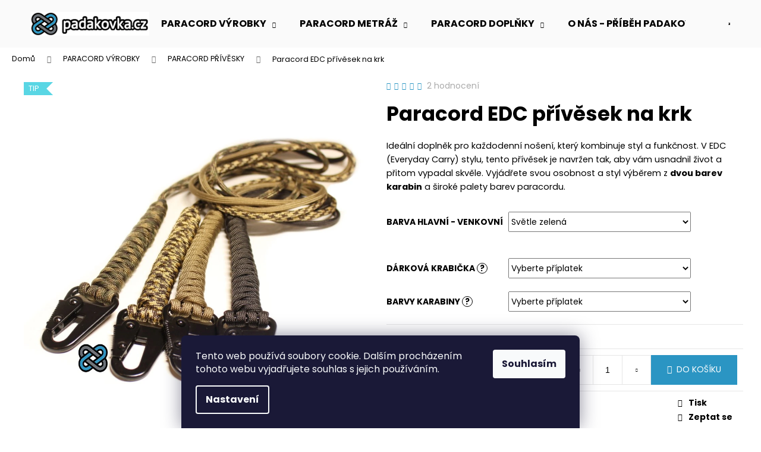

--- FILE ---
content_type: text/html; charset=utf-8
request_url: https://www.padakovka.cz/paracord-privesky/paracord-edc-privesek-na-krk/?parameterValueId=587
body_size: 32180
content:
<!doctype html><html lang="cs" dir="ltr" class="header-background-light external-fonts-loaded"><head><meta charset="utf-8" /><meta name="viewport" content="width=device-width,initial-scale=1" /><title>Paracord EDC přívěsek na krk</title><link rel="preconnect" href="https://cdn.myshoptet.com" /><link rel="dns-prefetch" href="https://cdn.myshoptet.com" /><link rel="preload" href="https://cdn.myshoptet.com/prj/dist/master/cms/libs/jquery/jquery-1.11.3.min.js" as="script" /><link href="https://cdn.myshoptet.com/prj/dist/master/cms/templates/frontend_templates/shared/css/font-face/poppins.css" rel="stylesheet"><link href="https://cdn.myshoptet.com/prj/dist/master/shop/dist/font-shoptet-12.css.d637f40c301981789c16.css" rel="stylesheet"><script>
dataLayer = [];
dataLayer.push({'shoptet' : {
    "pageId": 733,
    "pageType": "productDetail",
    "currency": "CZK",
    "currencyInfo": {
        "decimalSeparator": ",",
        "exchangeRate": 1,
        "priceDecimalPlaces": 2,
        "symbol": "K\u010d",
        "symbolLeft": 0,
        "thousandSeparator": " "
    },
    "language": "cs",
    "projectId": 97331,
    "product": {
        "id": 1428,
        "guid": "0509c606-220b-11ec-a5b5-0cc47a6c8f54",
        "hasVariants": true,
        "codes": [
            {
                "code": "1428\/ERN"
            },
            {
                "code": "1428\/TMA"
            },
            {
                "code": "1428\/CAM"
            },
            {
                "code": "1428\/P"
            },
            {
                "code": "1428\/HN"
            },
            {
                "code": "1428\/KHA"
            },
            {
                "code": "1428\/COY"
            },
            {
                "code": "1428\/CAM2"
            },
            {
                "code": "1428\/LEG"
            },
            {
                "code": "1428\/URB"
            },
            {
                "code": "1428\/CAM3"
            },
            {
                "code": "1428\/OLI"
            },
            {
                "code": "1428\/MOD"
            },
            {
                "code": "1428\/ZLU"
            },
            {
                "code": "1428\/TMA2"
            },
            {
                "code": "1428\/BIL"
            },
            {
                "code": "1428\/SVE"
            },
            {
                "code": "1428\/CER"
            },
            {
                "code": "1428\/ORA"
            },
            {
                "code": "1428\/ZLU2"
            },
            {
                "code": "1428\/SVE2"
            },
            {
                "code": "1428\/SVE3"
            },
            {
                "code": "1428\/FIA"
            },
            {
                "code": "1428\/MUL"
            },
            {
                "code": "1428\/BAR"
            },
            {
                "code": "1428\/BAR2"
            },
            {
                "code": "1428\/BAR3"
            },
            {
                "code": "1428\/CAM4"
            },
            {
                "code": "1428\/NEO"
            },
            {
                "code": "1428\/NEO2"
            },
            {
                "code": "1428\/NEO3"
            },
            {
                "code": "1428\/NEO4"
            },
            {
                "code": "1428\/CAM5"
            },
            {
                "code": "1428\/CAM6"
            },
            {
                "code": "1428\/DUH"
            },
            {
                "code": "1428\/TMA3"
            },
            {
                "code": "1428\/CAM7"
            },
            {
                "code": "1428\/COR"
            },
            {
                "code": "1428\/GEC"
            },
            {
                "code": "1428\/PIN"
            },
            {
                "code": "1428\/FIR"
            },
            {
                "code": "1428\/LED"
            },
            {
                "code": "1428\/CAM8"
            },
            {
                "code": "1428\/REF"
            },
            {
                "code": "1428\/REF2"
            },
            {
                "code": "1428\/REF3"
            },
            {
                "code": "1428\/REF4"
            },
            {
                "code": "1428\/REF5"
            },
            {
                "code": "1428\/REF6"
            },
            {
                "code": "1428\/REF7"
            },
            {
                "code": "1428\/REF8"
            },
            {
                "code": "1428\/DIA"
            },
            {
                "code": "1428\/DIA2"
            },
            {
                "code": "1428\/DIA3"
            },
            {
                "code": "1428\/DIA4"
            },
            {
                "code": "1428\/DIA5"
            }
        ],
        "name": "Paracord EDC p\u0159\u00edv\u011bsek na krk",
        "appendix": "",
        "weight": 0.02,
        "manufacturerGuid": "1EF533236B27622E9130DA0BA3DED3EE",
        "currentCategory": "PARACORD V\u00ddROBKY | PARACORD P\u0158\u00cdV\u011aSKY",
        "currentCategoryGuid": "b86f8e14-6c14-11e6-9e35-0cc47a6c92bc",
        "defaultCategory": "PARACORD V\u00ddROBKY | PARACORD P\u0158\u00cdV\u011aSKY",
        "defaultCategoryGuid": "b86f8e14-6c14-11e6-9e35-0cc47a6c92bc",
        "currency": "CZK",
        "priceWithVatMin": 188,
        "priceWithVatMax": 213
    },
    "stocks": [
        {
            "id": "ext",
            "title": "Sklad",
            "isDeliveryPoint": 0,
            "visibleOnEshop": 1
        }
    ],
    "cartInfo": {
        "id": null,
        "freeShipping": false,
        "freeShippingFrom": 999,
        "leftToFreeGift": {
            "formattedPrice": "1 000 K\u010d",
            "priceLeft": 1000
        },
        "freeGift": false,
        "leftToFreeShipping": {
            "priceLeft": 999,
            "dependOnRegion": 0,
            "formattedPrice": "999 K\u010d"
        },
        "discountCoupon": [],
        "getNoBillingShippingPrice": {
            "withoutVat": 0,
            "vat": 0,
            "withVat": 0
        },
        "cartItems": [],
        "taxMode": "ORDINARY"
    },
    "cart": [],
    "customer": {
        "priceRatio": 1,
        "priceListId": 1,
        "groupId": null,
        "registered": false,
        "mainAccount": false
    }
}});
dataLayer.push({'cookie_consent' : {
    "marketing": "denied",
    "analytics": "denied"
}});
document.addEventListener('DOMContentLoaded', function() {
    shoptet.consent.onAccept(function(agreements) {
        if (agreements.length == 0) {
            return;
        }
        dataLayer.push({
            'cookie_consent' : {
                'marketing' : (agreements.includes(shoptet.config.cookiesConsentOptPersonalisation)
                    ? 'granted' : 'denied'),
                'analytics': (agreements.includes(shoptet.config.cookiesConsentOptAnalytics)
                    ? 'granted' : 'denied')
            },
            'event': 'cookie_consent'
        });
    });
});
</script>
<meta property="og:type" content="website"><meta property="og:site_name" content="padakovka.cz"><meta property="og:url" content="https://www.padakovka.cz/paracord-privesky/paracord-edc-privesek-na-krk/?parameterValueId=587"><meta property="og:title" content="Paracord EDC přívěsek na krk"><meta name="author" content="PADAKOVKA.CZ"><meta name="web_author" content="Shoptet.cz"><meta name="dcterms.rightsHolder" content="www.padakovka.cz"><meta name="robots" content="index,follow"><meta property="og:image" content="https://cdn.myshoptet.com/usr/www.padakovka.cz/user/shop/big/1428-7_paracord-edc-privesek-na-krk.jpg?695ab693"><meta property="og:description" content="EDC paracord přívěsek na krk pro každodenní nošení s pevnou plochou karabinou a vlastním výběrem barvy. Nyní máte všechno pěkně pod kontrolou."><meta name="description" content="EDC paracord přívěsek na krk pro každodenní nošení s pevnou plochou karabinou a vlastním výběrem barvy. Nyní máte všechno pěkně pod kontrolou."><meta name="google-site-verification" content="pZl0SenehCUprUb1oE14VyNVk1Ss_F8frK727ycdrDA"><meta property="product:price:amount" content="188"><meta property="product:price:currency" content="CZK"><style>:root {--color-primary: #2B95C3;--color-primary-h: 198;--color-primary-s: 64%;--color-primary-l: 47%;--color-primary-hover: #2B95C3;--color-primary-hover-h: 198;--color-primary-hover-s: 64%;--color-primary-hover-l: 47%;--color-secondary: #2B95C3;--color-secondary-h: 198;--color-secondary-s: 64%;--color-secondary-l: 47%;--color-secondary-hover: #2B95C3;--color-secondary-hover-h: 198;--color-secondary-hover-s: 64%;--color-secondary-hover-l: 47%;--color-tertiary: #2B95C3;--color-tertiary-h: 198;--color-tertiary-s: 64%;--color-tertiary-l: 47%;--color-tertiary-hover: #2B95C3;--color-tertiary-hover-h: 198;--color-tertiary-hover-s: 64%;--color-tertiary-hover-l: 47%;--color-header-background: #fafafa;--template-font: "Poppins";--template-headings-font: "Poppins";--header-background-url: none;--cookies-notice-background: #1A1937;--cookies-notice-color: #F8FAFB;--cookies-notice-button-hover: #f5f5f5;--cookies-notice-link-hover: #27263f;--templates-update-management-preview-mode-content: "Náhled aktualizací šablony je aktivní pro váš prohlížeč."}</style>
    
    <link href="https://cdn.myshoptet.com/prj/dist/master/shop/dist/main-12.less.cbeb3006c3de8c1b385d.css" rel="stylesheet" />
                <link href="https://cdn.myshoptet.com/prj/dist/master/shop/dist/mobile-header-v1-12.less.a3f5e7d2d0fb934ead19.css" rel="stylesheet" />
    
    <script>var shoptet = shoptet || {};</script>
    <script src="https://cdn.myshoptet.com/prj/dist/master/shop/dist/main-3g-header.js.05f199e7fd2450312de2.js"></script>
<!-- User include --><!-- api 446(100) html code header -->
<link rel="stylesheet" href="https://cdn.myshoptet.com/usr/api2.dklab.cz/user/documents/_doplnky/poznamka/97331/139/97331_139.css" type="text/css" /><style> :root { 
            --dklab-poznamka-color-main: #4C6378;  
            --dklab-poznamka-color-empty: #4C6378;             
            --dklab-poznamka-color-tooltip-background: #000000;             
            --dklab-poznamka-color-tooltip-text: #FFFFFF;             
            --dklab-poznamka-color-cart-message: #000000;             
            --dklab-poznamka-color-cart-message-background: #F7AB31;             
        }
        </style>
<!-- api 608(256) html code header -->
<link rel="stylesheet" href="https://cdn.myshoptet.com/usr/api2.dklab.cz/user/documents/_doplnky/bannery/97331/1807/97331_1807.css" type="text/css" /><style>
        :root {
            --dklab-bannery-b-hp-padding: 5px;
            --dklab-bannery-b-hp-box-padding: 0px;
            --dklab-bannery-b-hp-big-screen: 25%;
            --dklab-bannery-b-hp-medium-screen: 25%;
            --dklab-bannery-b-hp-small-screen: 25%;
            --dklab-bannery-b-hp-tablet-screen: 25%;
            --dklab-bannery-b-hp-mobile-screen: 25%;

            --dklab-bannery-i-hp-icon-color: #3097C4;
            --dklab-bannery-i-hp-color: #3097C4;
            --dklab-bannery-i-hp-background: #FFFFFF;            
            
            --dklab-bannery-i-d-icon-color: #3097C4;
            --dklab-bannery-i-d-color: #3097C4;
            --dklab-bannery-i-d-background: #FFFFFF;


            --dklab-bannery-i-hp-w-big-screen: 4;
            --dklab-bannery-i-hp-w-medium-screen: 4;
            --dklab-bannery-i-hp-w-small-screen: 4;
            --dklab-bannery-i-hp-w-tablet-screen: 4;
            --dklab-bannery-i-hp-w-mobile-screen: 2;
            
            --dklab-bannery-i-d-w-big-screen: 4;
            --dklab-bannery-i-d-w-medium-screen: 4;
            --dklab-bannery-i-d-w-small-screen: 4;
            --dklab-bannery-i-d-w-tablet-screen: 4;
            --dklab-bannery-i-d-w-mobile-screen: 2;

        }</style>
<!-- service 446(100) html code header -->
<style>
@font-face {
    font-family: 'poznamka';
    src:  url('https://cdn.myshoptet.com/usr/api2.dklab.cz/user/documents/_doplnky/poznamka/font/note.eot?v1');
    src:  url('https://cdn.myshoptet.com/usr/api2.dklab.cz/user/documents/_doplnky/poznamka/font/note.eot?v1#iefix') format('embedded-opentype'),
    url('https://cdn.myshoptet.com/usr/api2.dklab.cz/user/documents/_doplnky/poznamka/font/note.ttf?v1') format('truetype'),
    url('https://cdn.myshoptet.com/usr/api2.dklab.cz/user/documents/_doplnky/poznamka/font/note.woff?v1') format('woff'),
    url('https://cdn.myshoptet.com/usr/api2.dklab.cz/user/documents/_doplnky/poznamka/font/note.svg?v1') format('svg');
    font-weight: normal;
    font-style: normal;
}
</style>
<!-- service 608(256) html code header -->
<link rel="stylesheet" href="https://cdn.myshoptet.com/usr/api.dklab.cz/user/documents/fontawesome/css/all.css?v=1.02" type="text/css" />
<!-- /User include --><link rel="shortcut icon" href="/favicon.png" type="image/x-icon" /><link rel="canonical" href="https://www.padakovka.cz/paracord-privesky/paracord-edc-privesek-na-krk/" /><style>/* custom background */@media (min-width: 992px) {body {background-color: #ffffff ;background-position: top center;background-repeat: no-repeat;background-attachment: fixed;}}</style>    <!-- Global site tag (gtag.js) - Google Analytics -->
    <script async src="https://www.googletagmanager.com/gtag/js?id=17625997014"></script>
    <script>
        
        window.dataLayer = window.dataLayer || [];
        function gtag(){dataLayer.push(arguments);}
        

                    console.debug('default consent data');

            gtag('consent', 'default', {"ad_storage":"denied","analytics_storage":"denied","ad_user_data":"denied","ad_personalization":"denied","wait_for_update":500});
            dataLayer.push({
                'event': 'default_consent'
            });
        
        gtag('js', new Date());

        
                gtag('config', 'G-951WR1FVLB', {"groups":"GA4","send_page_view":false,"content_group":"productDetail","currency":"CZK","page_language":"cs"});
        
                gtag('config', 'AW-786509600');
        
                gtag('config', 'AW-17625997014');
        
        
        
        
                    gtag('event', 'page_view', {"send_to":"GA4","page_language":"cs","content_group":"productDetail","currency":"CZK"});
        
                gtag('set', 'currency', 'CZK');

        gtag('event', 'view_item', {
            "send_to": "UA",
            "items": [
                {
                    "id": "1428\/SVE2",
                    "name": "Paracord EDC p\u0159\u00edv\u011bsek na krk",
                    "category": "PARACORD V\u00ddROBKY \/ PARACORD P\u0158\u00cdV\u011aSKY",
                                        "brand": "PADAKOVKA.CZ",
                                                            "variant": "\u010cern\u00e1",
                                        "price": 188
                }
            ]
        });
        
        
        
        
        
                    gtag('event', 'view_item', {"send_to":"GA4","page_language":"cs","content_group":"productDetail","value":155.37,"currency":"CZK","items":[{"item_id":"1428\/SVE2","item_name":"Paracord EDC p\u0159\u00edv\u011bsek na krk","item_brand":"PADAKOVKA.CZ","item_category":"PARACORD V\u00ddROBKY","item_category2":"PARACORD P\u0158\u00cdV\u011aSKY","item_variant":"1428\/SVE2~Sv\u011btle zelen\u00e1","price":155.37,"quantity":1,"index":0}]});
        
        
        
        
        
        
        
        document.addEventListener('DOMContentLoaded', function() {
            if (typeof shoptet.tracking !== 'undefined') {
                for (var id in shoptet.tracking.bannersList) {
                    gtag('event', 'view_promotion', {
                        "send_to": "UA",
                        "promotions": [
                            {
                                "id": shoptet.tracking.bannersList[id].id,
                                "name": shoptet.tracking.bannersList[id].name,
                                "position": shoptet.tracking.bannersList[id].position
                            }
                        ]
                    });
                }
            }

            shoptet.consent.onAccept(function(agreements) {
                if (agreements.length !== 0) {
                    console.debug('gtag consent accept');
                    var gtagConsentPayload =  {
                        'ad_storage': agreements.includes(shoptet.config.cookiesConsentOptPersonalisation)
                            ? 'granted' : 'denied',
                        'analytics_storage': agreements.includes(shoptet.config.cookiesConsentOptAnalytics)
                            ? 'granted' : 'denied',
                                                                                                'ad_user_data': agreements.includes(shoptet.config.cookiesConsentOptPersonalisation)
                            ? 'granted' : 'denied',
                        'ad_personalization': agreements.includes(shoptet.config.cookiesConsentOptPersonalisation)
                            ? 'granted' : 'denied',
                        };
                    console.debug('update consent data', gtagConsentPayload);
                    gtag('consent', 'update', gtagConsentPayload);
                    dataLayer.push(
                        { 'event': 'update_consent' }
                    );
                }
            });
        });
    </script>
</head><body class="desktop id-733 in-paracord-privesky template-12 type-product type-detail one-column-body columns-mobile-2 columns-3 ums_forms_redesign--off ums_a11y_category_page--on ums_discussion_rating_forms--off ums_flags_display_unification--on ums_a11y_login--on mobile-header-version-1"><noscript>
    <style>
        #header {
            padding-top: 0;
            position: relative !important;
            top: 0;
        }
        .header-navigation {
            position: relative !important;
        }
        .overall-wrapper {
            margin: 0 !important;
        }
        body:not(.ready) {
            visibility: visible !important;
        }
    </style>
    <div class="no-javascript">
        <div class="no-javascript__title">Musíte změnit nastavení vašeho prohlížeče</div>
        <div class="no-javascript__text">Podívejte se na: <a href="https://www.google.com/support/bin/answer.py?answer=23852">Jak povolit JavaScript ve vašem prohlížeči</a>.</div>
        <div class="no-javascript__text">Pokud používáte software na blokování reklam, může být nutné povolit JavaScript z této stránky.</div>
        <div class="no-javascript__text">Děkujeme.</div>
    </div>
</noscript>

        <div id="fb-root"></div>
        <script>
            window.fbAsyncInit = function() {
                FB.init({
//                    appId            : 'your-app-id',
                    autoLogAppEvents : true,
                    xfbml            : true,
                    version          : 'v19.0'
                });
            };
        </script>
        <script async defer crossorigin="anonymous" src="https://connect.facebook.net/cs_CZ/sdk.js"></script>    <div class="siteCookies siteCookies--bottom siteCookies--dark js-siteCookies" role="dialog" data-testid="cookiesPopup" data-nosnippet>
        <div class="siteCookies__form">
            <div class="siteCookies__content">
                <div class="siteCookies__text">
                    Tento web používá soubory cookie. Dalším procházením tohoto webu vyjadřujete souhlas s jejich používáním.
                </div>
                <p class="siteCookies__links">
                    <button class="siteCookies__link js-cookies-settings" aria-label="Nastavení cookies" data-testid="cookiesSettings">Nastavení</button>
                </p>
            </div>
            <div class="siteCookies__buttonWrap">
                                <button class="siteCookies__button js-cookiesConsentSubmit" value="all" aria-label="Přijmout cookies" data-testid="buttonCookiesAccept">Souhlasím</button>
            </div>
        </div>
        <script>
            document.addEventListener("DOMContentLoaded", () => {
                const siteCookies = document.querySelector('.js-siteCookies');
                document.addEventListener("scroll", shoptet.common.throttle(() => {
                    const st = document.documentElement.scrollTop;
                    if (st > 1) {
                        siteCookies.classList.add('siteCookies--scrolled');
                    } else {
                        siteCookies.classList.remove('siteCookies--scrolled');
                    }
                }, 100));
            });
        </script>
    </div>
<a href="#content" class="skip-link sr-only">Přejít na obsah</a><div class="overall-wrapper">
    <div class="user-action">
                        <dialog id="login" class="dialog dialog--modal dialog--fullscreen js-dialog--modal" aria-labelledby="loginHeading">
        <div class="dialog__close dialog__close--arrow">
                        <button type="button" class="btn toggle-window-arr" data-dialog-close data-testid="backToShop">Zpět <span>do obchodu</span></button>
            </div>
        <div class="dialog__wrapper">
            <div class="dialog__content dialog__content--form">
                <div class="dialog__header">
                    <h2 id="loginHeading" class="dialog__heading dialog__heading--login">Přihlášení k vašemu účtu</h2>
                </div>
                <div id="customerLogin" class="dialog__body">
                    <form action="/action/Customer/Login/" method="post" id="formLoginIncluded" class="csrf-enabled formLogin" data-testid="formLogin"><input type="hidden" name="referer" value="" /><div class="form-group"><div class="input-wrapper email js-validated-element-wrapper no-label"><input type="email" name="email" class="form-control" autofocus placeholder="E-mailová adresa (např. jan@novak.cz)" data-testid="inputEmail" autocomplete="email" required /></div></div><div class="form-group"><div class="input-wrapper password js-validated-element-wrapper no-label"><input type="password" name="password" class="form-control" placeholder="Heslo" data-testid="inputPassword" autocomplete="current-password" required /><span class="no-display">Nemůžete vyplnit toto pole</span><input type="text" name="surname" value="" class="no-display" /></div></div><div class="form-group"><div class="login-wrapper"><button type="submit" class="btn btn-secondary btn-text btn-login" data-testid="buttonSubmit">Přihlásit se</button><div class="password-helper"><a href="/registrace/" data-testid="signup" rel="nofollow">Nová registrace</a><a href="/klient/zapomenute-heslo/" rel="nofollow">Zapomenuté heslo</a></div></div></div></form>
                </div>
            </div>
        </div>
    </dialog>
            </div>
<header id="header"><div class="container navigation-wrapper"><div class="site-name"><a href="/" data-testid="linkWebsiteLogo"><img src="https://cdn.myshoptet.com/usr/www.padakovka.cz/user/logos/logohorn__.jpg" alt="PADAKOVKA.CZ" fetchpriority="low" /></a></div><nav id="navigation" aria-label="Hlavní menu" data-collapsible="true"><div class="navigation-in menu"><ul class="menu-level-1" role="menubar" data-testid="headerMenuItems"><li class="menu-item-692 ext" role="none"><a href="/paracord-vyrobky/" data-testid="headerMenuItem" role="menuitem" aria-haspopup="true" aria-expanded="false"><b>PARACORD VÝROBKY</b><span class="submenu-arrow"></span></a><ul class="menu-level-2" aria-label="PARACORD VÝROBKY" tabindex="-1" role="menu"><li class="menu-item-724" role="none"><a href="/paracord-naramky/" data-image="https://cdn.myshoptet.com/usr/www.padakovka.cz/user/categories/thumb/k_na_2025.jpg" data-testid="headerMenuItem" role="menuitem"><span>PARACORD NÁRAMKY</span></a>
                        </li><li class="menu-item-794" role="none"><a href="/paracord-naramky-hotove/" data-image="https://cdn.myshoptet.com/usr/www.padakovka.cz/user/categories/thumb/k_hot_2025.jpg" data-testid="headerMenuItem" role="menuitem"><span>PARACORD NÁRAMKY HOTOVÉ</span></a>
                        </li><li class="menu-item-762" role="none"><a href="/paracord-naramky-id/" data-image="https://cdn.myshoptet.com/usr/www.padakovka.cz/user/categories/thumb/k_id_2025.jpg" data-testid="headerMenuItem" role="menuitem"><span>PARACORD ID</span></a>
                        </li><li class="menu-item-727" role="none"><a href="/paracord-obojky-a-voditka/" data-image="https://cdn.myshoptet.com/usr/www.padakovka.cz/user/categories/thumb/k_vod_2025.jpg" data-testid="headerMenuItem" role="menuitem"><span>PARACORD OBOJKY A VODÍTKA</span></a>
                        </li><li class="menu-item-730" role="none"><a href="/paracord-opasky/" data-image="https://cdn.myshoptet.com/usr/www.padakovka.cz/user/categories/thumb/k_op2025.jpg" data-testid="headerMenuItem" role="menuitem"><span>PARACORD OPASKY</span></a>
                        </li><li class="menu-item-733 active" role="none"><a href="/paracord-privesky/" data-image="https://cdn.myshoptet.com/usr/www.padakovka.cz/user/categories/thumb/k_pr2025.jpg" data-testid="headerMenuItem" role="menuitem"><span>PARACORD PŘÍVĚSKY</span></a>
                        </li></ul></li>
<li class="menu-item-704 ext" role="none"><a href="/paracord-metraz/" data-testid="headerMenuItem" role="menuitem" aria-haspopup="true" aria-expanded="false"><b>PARACORD METRÁŽ</b><span class="submenu-arrow"></span></a><ul class="menu-level-2" aria-label="PARACORD METRÁŽ" tabindex="-1" role="menu"><li class="menu-item-782" role="none"><a href="/padakova-snura/" data-image="https://cdn.myshoptet.com/usr/www.padakovka.cz/user/categories/thumb/padakov_________ra_banner.jpg" data-testid="headerMenuItem" role="menuitem"><span>PADÁKOVÁ ŠŇŮRA</span></a>
                        </li><li class="menu-item-833" role="none"><a href="/lana/" data-image="https://cdn.myshoptet.com/usr/www.padakovka.cz/user/categories/thumb/lana_banner_spol.jpg" data-testid="headerMenuItem" role="menuitem"><span>LANA</span></a>
                        </li><li class="menu-item-774" role="none"><a href="/microcord-2mm/" data-image="https://cdn.myshoptet.com/usr/www.padakovka.cz/user/categories/thumb/2mm_microcord_banner.jpg" data-testid="headerMenuItem" role="menuitem"><span>MICROCORD 2mm</span></a>
                        </li><li class="menu-item-827" role="none"><a href="/microcord-1mm/" data-image="https://cdn.myshoptet.com/usr/www.padakovka.cz/user/categories/thumb/microcord_banner.jpg" data-testid="headerMenuItem" role="menuitem"><span>MICROCORD 1mm</span></a>
                        </li></ul></li>
<li class="menu-item-743 ext" role="none"><a href="/paracord-doplnky/" data-testid="headerMenuItem" role="menuitem" aria-haspopup="true" aria-expanded="false"><b>PARACORD DOPLŇKY</b><span class="submenu-arrow"></span></a><ul class="menu-level-2" aria-label="PARACORD DOPLŇKY" tabindex="-1" role="menu"><li class="menu-item-915" role="none"><a href="/paracord-id-stitky/" data-image="https://cdn.myshoptet.com/usr/www.padakovka.cz/user/categories/thumb/kategorie___t__tky.jpg" data-testid="headerMenuItem" role="menuitem"><span>PARACORD ŠTÍTKY</span></a>
                        </li></ul></li>
<li class="menu-item-external-63" role="none"><a href="https://www.padakovka.cz/blog/o-nas-pribeh-padakovka-cz/" target="blank" data-testid="headerMenuItem" role="menuitem" aria-expanded="false"><b>O NÁS - PŘÍBĚH PADAKOVKA.CZ</b></a></li>
<li class="menu-item-908" role="none"><a href="/video-navody/" target="blank" data-testid="headerMenuItem" role="menuitem" aria-expanded="false"><b>VIDEO NÁVODY</b></a></li>
<li class="menu-item-845" role="none"><a href="/blog/" target="blank" data-testid="headerMenuItem" role="menuitem" aria-expanded="false"><b>BLOG</b></a></li>
<li class="menu-item-29" role="none"><a href="/kontakty/" target="blank" data-testid="headerMenuItem" role="menuitem" aria-expanded="false"><b>KONTAKTY</b></a></li>
<li class="menu-item--6" role="none"><a href="/napiste-nam/" target="blank" data-testid="headerMenuItem" role="menuitem" aria-expanded="false"><b>Napište nám</b></a></li>
</ul>
    <ul class="navigationActions" role="menu">
                            <li role="none">
                                    <a href="/login/?backTo=%2Fparacord-privesky%2Fparacord-edc-privesek-na-krk%2F%3FparameterValueId%3D587" rel="nofollow" data-testid="signin" role="menuitem"><span>Přihlášení</span></a>
                            </li>
                        </ul>
</div><span class="navigation-close"></span></nav><div class="menu-helper" data-testid="hamburgerMenu"><span>Více</span></div>

    <div class="navigation-buttons">
                <a href="#" class="toggle-window" data-target="search" data-testid="linkSearchIcon"><span class="sr-only">Hledat</span></a>
                    
        <button class="top-nav-button top-nav-button-login" type="button" data-dialog-id="login" aria-haspopup="dialog" aria-controls="login" data-testid="signin">
            <span class="sr-only">Přihlášení</span>
        </button>
                    <a href="/kosik/" class="toggle-window cart-count" data-target="cart" data-testid="headerCart" rel="nofollow" aria-haspopup="dialog" aria-expanded="false" aria-controls="cart-widget"><span class="sr-only">Nákupní košík</span></a>
        <a href="#" class="toggle-window" data-target="navigation" data-testid="hamburgerMenu"><span class="sr-only">Menu</span></a>
    </div>

</div></header><!-- / header -->


<div id="content-wrapper" class="container_resetted content-wrapper">
    
                                <div class="breadcrumbs" itemscope itemtype="https://schema.org/BreadcrumbList">
                                                                            <span id="navigation-first" data-basetitle="PADAKOVKA.CZ" itemprop="itemListElement" itemscope itemtype="https://schema.org/ListItem">
                <a href="/" itemprop="item" ><span itemprop="name">Domů</span></a>
                <span class="navigation-bullet">/</span>
                <meta itemprop="position" content="1" />
            </span>
                                <span id="navigation-1" itemprop="itemListElement" itemscope itemtype="https://schema.org/ListItem">
                <a href="/paracord-vyrobky/" itemprop="item" data-testid="breadcrumbsSecondLevel"><span itemprop="name">PARACORD VÝROBKY</span></a>
                <span class="navigation-bullet">/</span>
                <meta itemprop="position" content="2" />
            </span>
                                <span id="navigation-2" itemprop="itemListElement" itemscope itemtype="https://schema.org/ListItem">
                <a href="/paracord-privesky/" itemprop="item" data-testid="breadcrumbsSecondLevel"><span itemprop="name">PARACORD PŘÍVĚSKY</span></a>
                <span class="navigation-bullet">/</span>
                <meta itemprop="position" content="3" />
            </span>
                                            <span id="navigation-3" itemprop="itemListElement" itemscope itemtype="https://schema.org/ListItem" data-testid="breadcrumbsLastLevel">
                <meta itemprop="item" content="https://www.padakovka.cz/paracord-privesky/paracord-edc-privesek-na-krk/?parameterValueId=587" />
                <meta itemprop="position" content="4" />
                <span itemprop="name" data-title="Paracord EDC přívěsek na krk">Paracord EDC přívěsek na krk <span class="appendix"></span></span>
            </span>
            </div>
            
    <div class="content-wrapper-in">
                <main id="content" class="content wide">
                                                        <script>
            
            var shoptet = shoptet || {};
            shoptet.variantsUnavailable = shoptet.variantsUnavailable || {};
            
            shoptet.variantsUnavailable.availableVariantsResource = ["26-757","26-760","26-545","26-551","26-554","26-560","26-566","26-572","26-578","26-581","26-587","26-593","26-602","26-635","26-641","26-647","26-665","26-671","26-674","26-680","26-686","26-785","26-875","26-878","26-881","26-884","26-887","26-890","26-893","26-899","26-902","26-905","26-1224","26-908","26-911","26-914","26-920","26-1063","26-1066","26-1069","26-1072","26-1132","26-1141","26-1144","26-1147","26-1162","26-1180","26-1183","26-1344","26-1541","26-1589","26-1592","26-2340","26-2343","26-2388","26-2394"]
        </script>
                                                                                                                                                                                                                                                                                                                                                                                                                                                                                                                                                                                                                                                                                                                                                                                                                                                                                                                                                                                                                                                                                                                                                                                                                                                                                                                                                                                                                                                                                                                                                                                                                                            
<div class="p-detail" itemscope itemtype="https://schema.org/Product">

    
    <meta itemprop="name" content="Paracord EDC přívěsek na krk" />
    <meta itemprop="category" content="Úvodní stránka &gt; PARACORD VÝROBKY &gt; PARACORD PŘÍVĚSKY &gt; Paracord EDC přívěsek na krk" />
    <meta itemprop="url" content="https://www.padakovka.cz/paracord-privesky/paracord-edc-privesek-na-krk/" />
    <meta itemprop="image" content="https://cdn.myshoptet.com/usr/www.padakovka.cz/user/shop/big/1428-7_paracord-edc-privesek-na-krk.jpg?695ab693" />
            <meta itemprop="description" content="
Ideální doplněk pro každodenní nošení, který kombinuje styl a funkčnost. V EDC (Everyday Carry) stylu, tento přívěsek je navržen tak, aby vám usnadnil život a přitom vypadal skvěle.&amp;nbsp;Vyjádřete svou osobnost a styl výběrem z&amp;nbsp;dvou barev karabin&amp;nbsp;a široké palety barev paracordu.&amp;nbsp;
" />
                <span class="js-hidden" itemprop="manufacturer" itemscope itemtype="https://schema.org/Organization">
            <meta itemprop="name" content="PADAKOVKA.CZ" />
        </span>
        <span class="js-hidden" itemprop="brand" itemscope itemtype="https://schema.org/Brand">
            <meta itemprop="name" content="PADAKOVKA.CZ" />
        </span>
                                                                                                                                                                                                                                                                                                                                                                                                                                                                                                                                                                                                                                                                                                                                                                                                                                                                                                                                                                                                                                                                                                                                                                                    
        <div class="p-detail-inner">

        <div class="p-data-wrapper">
            <div class="p-detail-inner-header">
                            <div class="stars-wrapper">
            
<span class="stars star-list">
                                                <a class="star star-on show-tooltip show-ratings" title="    Hodnocení:
            5/5
    "
                   href="#ratingTab" data-toggle="tab" data-external="1" data-force-scroll="1"></a>
                    
                                                <a class="star star-on show-tooltip show-ratings" title="    Hodnocení:
            5/5
    "
                   href="#ratingTab" data-toggle="tab" data-external="1" data-force-scroll="1"></a>
                    
                                                <a class="star star-on show-tooltip show-ratings" title="    Hodnocení:
            5/5
    "
                   href="#ratingTab" data-toggle="tab" data-external="1" data-force-scroll="1"></a>
                    
                                                <a class="star star-on show-tooltip show-ratings" title="    Hodnocení:
            5/5
    "
                   href="#ratingTab" data-toggle="tab" data-external="1" data-force-scroll="1"></a>
                    
                                                <a class="star star-on show-tooltip show-ratings" title="    Hodnocení:
            5/5
    "
                   href="#ratingTab" data-toggle="tab" data-external="1" data-force-scroll="1"></a>
                    
    </span>
            <a class="stars-label" href="#ratingTab" data-toggle="tab" data-external="1" data-force-scroll="1">
                                2 hodnocení
                    </a>
        </div>
                    <h1>
                      Paracord EDC přívěsek na krk                </h1>
            </div>

                            <div class="p-short-description" data-testid="productCardShortDescr">
                    <div>
<p><span style="font-size: 11pt;">Ideální doplněk pro každodenní nošení, který kombinuje styl a funkčnost. V EDC (Everyday Carry) stylu, tento přívěsek je navržen tak, aby vám usnadnil život a přitom vypadal skvěle.&nbsp;<span>Vyjádřete svou osobnost a styl výběrem z&nbsp;</span><strong>dvou barev karabin</strong><span>&nbsp;a široké palety barev paracordu.&nbsp;</span></span></p>
</div>
                </div>
            

            <form action="/action/Cart/addCartItem/" method="post" id="product-detail-form" class="pr-action csrf-enabled" data-testid="formProduct">
                <meta itemprop="productID" content="1428" /><meta itemprop="identifier" content="0509c606-220b-11ec-a5b5-0cc47a6c8f54" /><span itemprop="aggregateRating" itemscope itemtype="https://schema.org/AggregateRating"><meta itemprop="bestRating" content="5" /><meta itemprop="worstRating" content="1" /><meta itemprop="ratingValue" content="5" /><meta itemprop="ratingCount" content="2" /></span><span itemprop="offers" itemscope itemtype="https://schema.org/Offer"><meta itemprop="sku" content="1428/MOD" /><meta itemprop="url" content="https://www.padakovka.cz/paracord-privesky/paracord-edc-privesek-na-krk/" /><meta itemprop="price" content="188.00" /><meta itemprop="priceCurrency" content="CZK" /><link itemprop="itemCondition" href="https://schema.org/NewCondition" /></span><span itemprop="offers" itemscope itemtype="https://schema.org/Offer"><meta itemprop="sku" content="1428/ZLU" /><meta itemprop="url" content="https://www.padakovka.cz/paracord-privesky/paracord-edc-privesek-na-krk/" /><meta itemprop="price" content="188.00" /><meta itemprop="priceCurrency" content="CZK" /><link itemprop="itemCondition" href="https://schema.org/NewCondition" /></span><span itemprop="offers" itemscope itemtype="https://schema.org/Offer"><meta itemprop="sku" content="1428/TMA2" /><meta itemprop="url" content="https://www.padakovka.cz/paracord-privesky/paracord-edc-privesek-na-krk/" /><meta itemprop="price" content="188.00" /><meta itemprop="priceCurrency" content="CZK" /><link itemprop="itemCondition" href="https://schema.org/NewCondition" /></span><span itemprop="offers" itemscope itemtype="https://schema.org/Offer"><meta itemprop="sku" content="1428/BIL" /><meta itemprop="url" content="https://www.padakovka.cz/paracord-privesky/paracord-edc-privesek-na-krk/" /><meta itemprop="price" content="188.00" /><meta itemprop="priceCurrency" content="CZK" /><link itemprop="itemCondition" href="https://schema.org/NewCondition" /></span><span itemprop="offers" itemscope itemtype="https://schema.org/Offer"><meta itemprop="sku" content="1428/ERN" /><meta itemprop="url" content="https://www.padakovka.cz/paracord-privesky/paracord-edc-privesek-na-krk/" /><meta itemprop="price" content="188.00" /><meta itemprop="priceCurrency" content="CZK" /><link itemprop="itemCondition" href="https://schema.org/NewCondition" /></span><span itemprop="offers" itemscope itemtype="https://schema.org/Offer"><meta itemprop="sku" content="1428/TMA" /><meta itemprop="url" content="https://www.padakovka.cz/paracord-privesky/paracord-edc-privesek-na-krk/" /><meta itemprop="price" content="188.00" /><meta itemprop="priceCurrency" content="CZK" /><link itemprop="itemCondition" href="https://schema.org/NewCondition" /></span><span itemprop="offers" itemscope itemtype="https://schema.org/Offer"><meta itemprop="sku" content="1428/SVE" /><meta itemprop="url" content="https://www.padakovka.cz/paracord-privesky/paracord-edc-privesek-na-krk/" /><meta itemprop="price" content="188.00" /><meta itemprop="priceCurrency" content="CZK" /><link itemprop="itemCondition" href="https://schema.org/NewCondition" /></span><span itemprop="offers" itemscope itemtype="https://schema.org/Offer"><meta itemprop="sku" content="1428/CER" /><meta itemprop="url" content="https://www.padakovka.cz/paracord-privesky/paracord-edc-privesek-na-krk/" /><meta itemprop="price" content="188.00" /><meta itemprop="priceCurrency" content="CZK" /><link itemprop="itemCondition" href="https://schema.org/NewCondition" /></span><span itemprop="offers" itemscope itemtype="https://schema.org/Offer"><meta itemprop="sku" content="1428/ORA" /><meta itemprop="url" content="https://www.padakovka.cz/paracord-privesky/paracord-edc-privesek-na-krk/" /><meta itemprop="price" content="188.00" /><meta itemprop="priceCurrency" content="CZK" /><link itemprop="itemCondition" href="https://schema.org/NewCondition" /></span><span itemprop="offers" itemscope itemtype="https://schema.org/Offer"><meta itemprop="sku" content="1428/ZLU2" /><meta itemprop="url" content="https://www.padakovka.cz/paracord-privesky/paracord-edc-privesek-na-krk/" /><meta itemprop="price" content="188.00" /><meta itemprop="priceCurrency" content="CZK" /><link itemprop="itemCondition" href="https://schema.org/NewCondition" /></span><span itemprop="offers" itemscope itemtype="https://schema.org/Offer"><meta itemprop="sku" content="1428/SVE2" /><meta itemprop="url" content="https://www.padakovka.cz/paracord-privesky/paracord-edc-privesek-na-krk/" /><meta itemprop="price" content="188.00" /><meta itemprop="priceCurrency" content="CZK" /><link itemprop="itemCondition" href="https://schema.org/NewCondition" /></span><span itemprop="offers" itemscope itemtype="https://schema.org/Offer"><meta itemprop="sku" content="1428/SVE3" /><meta itemprop="url" content="https://www.padakovka.cz/paracord-privesky/paracord-edc-privesek-na-krk/" /><meta itemprop="price" content="188.00" /><meta itemprop="priceCurrency" content="CZK" /><link itemprop="itemCondition" href="https://schema.org/NewCondition" /></span><span itemprop="offers" itemscope itemtype="https://schema.org/Offer"><meta itemprop="sku" content="1428/CAM" /><meta itemprop="url" content="https://www.padakovka.cz/paracord-privesky/paracord-edc-privesek-na-krk/" /><meta itemprop="price" content="188.00" /><meta itemprop="priceCurrency" content="CZK" /><link itemprop="itemCondition" href="https://schema.org/NewCondition" /></span><span itemprop="offers" itemscope itemtype="https://schema.org/Offer"><meta itemprop="sku" content="1428/FIA" /><meta itemprop="url" content="https://www.padakovka.cz/paracord-privesky/paracord-edc-privesek-na-krk/" /><meta itemprop="price" content="188.00" /><meta itemprop="priceCurrency" content="CZK" /><link itemprop="itemCondition" href="https://schema.org/NewCondition" /></span><span itemprop="offers" itemscope itemtype="https://schema.org/Offer"><meta itemprop="sku" content="1428/P" /><meta itemprop="url" content="https://www.padakovka.cz/paracord-privesky/paracord-edc-privesek-na-krk/" /><meta itemprop="price" content="188.00" /><meta itemprop="priceCurrency" content="CZK" /><link itemprop="itemCondition" href="https://schema.org/NewCondition" /></span><span itemprop="offers" itemscope itemtype="https://schema.org/Offer"><meta itemprop="sku" content="1428/MUL" /><meta itemprop="url" content="https://www.padakovka.cz/paracord-privesky/paracord-edc-privesek-na-krk/" /><meta itemprop="price" content="188.00" /><meta itemprop="priceCurrency" content="CZK" /><link itemprop="itemCondition" href="https://schema.org/NewCondition" /></span><span itemprop="offers" itemscope itemtype="https://schema.org/Offer"><meta itemprop="sku" content="1428/BAR" /><meta itemprop="url" content="https://www.padakovka.cz/paracord-privesky/paracord-edc-privesek-na-krk/" /><meta itemprop="price" content="188.00" /><meta itemprop="priceCurrency" content="CZK" /><link itemprop="itemCondition" href="https://schema.org/NewCondition" /></span><span itemprop="offers" itemscope itemtype="https://schema.org/Offer"><meta itemprop="sku" content="1428/BAR2" /><meta itemprop="url" content="https://www.padakovka.cz/paracord-privesky/paracord-edc-privesek-na-krk/" /><meta itemprop="price" content="188.00" /><meta itemprop="priceCurrency" content="CZK" /><link itemprop="itemCondition" href="https://schema.org/NewCondition" /></span><span itemprop="offers" itemscope itemtype="https://schema.org/Offer"><meta itemprop="sku" content="1428/BAR3" /><meta itemprop="url" content="https://www.padakovka.cz/paracord-privesky/paracord-edc-privesek-na-krk/" /><meta itemprop="price" content="188.00" /><meta itemprop="priceCurrency" content="CZK" /><link itemprop="itemCondition" href="https://schema.org/NewCondition" /></span><span itemprop="offers" itemscope itemtype="https://schema.org/Offer"><meta itemprop="sku" content="1428/HN" /><meta itemprop="url" content="https://www.padakovka.cz/paracord-privesky/paracord-edc-privesek-na-krk/" /><meta itemprop="price" content="188.00" /><meta itemprop="priceCurrency" content="CZK" /><link itemprop="itemCondition" href="https://schema.org/NewCondition" /></span><span itemprop="offers" itemscope itemtype="https://schema.org/Offer"><meta itemprop="sku" content="1428/KHA" /><meta itemprop="url" content="https://www.padakovka.cz/paracord-privesky/paracord-edc-privesek-na-krk/" /><meta itemprop="price" content="188.00" /><meta itemprop="priceCurrency" content="CZK" /><link itemprop="itemCondition" href="https://schema.org/NewCondition" /></span><span itemprop="offers" itemscope itemtype="https://schema.org/Offer"><meta itemprop="sku" content="1428/COY" /><meta itemprop="url" content="https://www.padakovka.cz/paracord-privesky/paracord-edc-privesek-na-krk/" /><meta itemprop="price" content="188.00" /><meta itemprop="priceCurrency" content="CZK" /><link itemprop="itemCondition" href="https://schema.org/NewCondition" /></span><span itemprop="offers" itemscope itemtype="https://schema.org/Offer"><meta itemprop="sku" content="1428/CAM4" /><meta itemprop="url" content="https://www.padakovka.cz/paracord-privesky/paracord-edc-privesek-na-krk/" /><meta itemprop="price" content="188.00" /><meta itemprop="priceCurrency" content="CZK" /><link itemprop="itemCondition" href="https://schema.org/NewCondition" /></span><span itemprop="offers" itemscope itemtype="https://schema.org/Offer"><meta itemprop="sku" content="1428/NEO" /><meta itemprop="url" content="https://www.padakovka.cz/paracord-privesky/paracord-edc-privesek-na-krk/" /><meta itemprop="price" content="188.00" /><meta itemprop="priceCurrency" content="CZK" /><link itemprop="itemCondition" href="https://schema.org/NewCondition" /></span><span itemprop="offers" itemscope itemtype="https://schema.org/Offer"><meta itemprop="sku" content="1428/NEO2" /><meta itemprop="url" content="https://www.padakovka.cz/paracord-privesky/paracord-edc-privesek-na-krk/" /><meta itemprop="price" content="188.00" /><meta itemprop="priceCurrency" content="CZK" /><link itemprop="itemCondition" href="https://schema.org/NewCondition" /></span><span itemprop="offers" itemscope itemtype="https://schema.org/Offer"><meta itemprop="sku" content="1428/NEO3" /><meta itemprop="url" content="https://www.padakovka.cz/paracord-privesky/paracord-edc-privesek-na-krk/" /><meta itemprop="price" content="188.00" /><meta itemprop="priceCurrency" content="CZK" /><link itemprop="itemCondition" href="https://schema.org/NewCondition" /></span><span itemprop="offers" itemscope itemtype="https://schema.org/Offer"><meta itemprop="sku" content="1428/NEO4" /><meta itemprop="url" content="https://www.padakovka.cz/paracord-privesky/paracord-edc-privesek-na-krk/" /><meta itemprop="price" content="188.00" /><meta itemprop="priceCurrency" content="CZK" /><link itemprop="itemCondition" href="https://schema.org/NewCondition" /></span><span itemprop="offers" itemscope itemtype="https://schema.org/Offer"><meta itemprop="sku" content="1428/CAM5" /><meta itemprop="url" content="https://www.padakovka.cz/paracord-privesky/paracord-edc-privesek-na-krk/" /><meta itemprop="price" content="188.00" /><meta itemprop="priceCurrency" content="CZK" /><link itemprop="itemCondition" href="https://schema.org/NewCondition" /></span><span itemprop="offers" itemscope itemtype="https://schema.org/Offer"><meta itemprop="sku" content="1428/CAM6" /><meta itemprop="url" content="https://www.padakovka.cz/paracord-privesky/paracord-edc-privesek-na-krk/" /><meta itemprop="price" content="188.00" /><meta itemprop="priceCurrency" content="CZK" /><link itemprop="itemCondition" href="https://schema.org/NewCondition" /></span><span itemprop="offers" itemscope itemtype="https://schema.org/Offer"><meta itemprop="sku" content="1428/REF" /><meta itemprop="url" content="https://www.padakovka.cz/paracord-privesky/paracord-edc-privesek-na-krk/" /><meta itemprop="price" content="213.00" /><meta itemprop="priceCurrency" content="CZK" /><link itemprop="itemCondition" href="https://schema.org/NewCondition" /></span><span itemprop="offers" itemscope itemtype="https://schema.org/Offer"><meta itemprop="sku" content="1428/REF2" /><meta itemprop="url" content="https://www.padakovka.cz/paracord-privesky/paracord-edc-privesek-na-krk/" /><meta itemprop="price" content="213.00" /><meta itemprop="priceCurrency" content="CZK" /><link itemprop="itemCondition" href="https://schema.org/NewCondition" /></span><span itemprop="offers" itemscope itemtype="https://schema.org/Offer"><meta itemprop="sku" content="1428/REF3" /><meta itemprop="url" content="https://www.padakovka.cz/paracord-privesky/paracord-edc-privesek-na-krk/" /><meta itemprop="price" content="213.00" /><meta itemprop="priceCurrency" content="CZK" /><link itemprop="itemCondition" href="https://schema.org/NewCondition" /></span><span itemprop="offers" itemscope itemtype="https://schema.org/Offer"><meta itemprop="sku" content="1428/REF4" /><meta itemprop="url" content="https://www.padakovka.cz/paracord-privesky/paracord-edc-privesek-na-krk/" /><meta itemprop="price" content="213.00" /><meta itemprop="priceCurrency" content="CZK" /><link itemprop="itemCondition" href="https://schema.org/NewCondition" /></span><span itemprop="offers" itemscope itemtype="https://schema.org/Offer"><meta itemprop="sku" content="1428/REF5" /><meta itemprop="url" content="https://www.padakovka.cz/paracord-privesky/paracord-edc-privesek-na-krk/" /><meta itemprop="price" content="213.00" /><meta itemprop="priceCurrency" content="CZK" /><link itemprop="itemCondition" href="https://schema.org/NewCondition" /></span><span itemprop="offers" itemscope itemtype="https://schema.org/Offer"><meta itemprop="sku" content="1428/REF6" /><meta itemprop="url" content="https://www.padakovka.cz/paracord-privesky/paracord-edc-privesek-na-krk/" /><meta itemprop="price" content="213.00" /><meta itemprop="priceCurrency" content="CZK" /><link itemprop="itemCondition" href="https://schema.org/NewCondition" /></span><span itemprop="offers" itemscope itemtype="https://schema.org/Offer"><meta itemprop="sku" content="1428/DUH" /><meta itemprop="url" content="https://www.padakovka.cz/paracord-privesky/paracord-edc-privesek-na-krk/" /><meta itemprop="price" content="188.00" /><meta itemprop="priceCurrency" content="CZK" /><link itemprop="itemCondition" href="https://schema.org/NewCondition" /></span><span itemprop="offers" itemscope itemtype="https://schema.org/Offer"><meta itemprop="sku" content="1428/TMA3" /><meta itemprop="url" content="https://www.padakovka.cz/paracord-privesky/paracord-edc-privesek-na-krk/" /><meta itemprop="price" content="188.00" /><meta itemprop="priceCurrency" content="CZK" /><link itemprop="itemCondition" href="https://schema.org/NewCondition" /></span><span itemprop="offers" itemscope itemtype="https://schema.org/Offer"><meta itemprop="sku" content="1428/CAM7" /><meta itemprop="url" content="https://www.padakovka.cz/paracord-privesky/paracord-edc-privesek-na-krk/" /><meta itemprop="price" content="188.00" /><meta itemprop="priceCurrency" content="CZK" /><link itemprop="itemCondition" href="https://schema.org/NewCondition" /></span><span itemprop="offers" itemscope itemtype="https://schema.org/Offer"><meta itemprop="sku" content="1428/CAM2" /><meta itemprop="url" content="https://www.padakovka.cz/paracord-privesky/paracord-edc-privesek-na-krk/" /><meta itemprop="price" content="188.00" /><meta itemprop="priceCurrency" content="CZK" /><link itemprop="itemCondition" href="https://schema.org/NewCondition" /></span><span itemprop="offers" itemscope itemtype="https://schema.org/Offer"><meta itemprop="sku" content="1428/COR" /><meta itemprop="url" content="https://www.padakovka.cz/paracord-privesky/paracord-edc-privesek-na-krk/" /><meta itemprop="price" content="188.00" /><meta itemprop="priceCurrency" content="CZK" /><link itemprop="itemCondition" href="https://schema.org/NewCondition" /></span><span itemprop="offers" itemscope itemtype="https://schema.org/Offer"><meta itemprop="sku" content="1428/GEC" /><meta itemprop="url" content="https://www.padakovka.cz/paracord-privesky/paracord-edc-privesek-na-krk/" /><meta itemprop="price" content="188.00" /><meta itemprop="priceCurrency" content="CZK" /><link itemprop="itemCondition" href="https://schema.org/NewCondition" /></span><span itemprop="offers" itemscope itemtype="https://schema.org/Offer"><meta itemprop="sku" content="1428/LEG" /><meta itemprop="url" content="https://www.padakovka.cz/paracord-privesky/paracord-edc-privesek-na-krk/" /><meta itemprop="price" content="188.00" /><meta itemprop="priceCurrency" content="CZK" /><link itemprop="itemCondition" href="https://schema.org/NewCondition" /></span><span itemprop="offers" itemscope itemtype="https://schema.org/Offer"><meta itemprop="sku" content="1428/URB" /><meta itemprop="url" content="https://www.padakovka.cz/paracord-privesky/paracord-edc-privesek-na-krk/" /><meta itemprop="price" content="188.00" /><meta itemprop="priceCurrency" content="CZK" /><link itemprop="itemCondition" href="https://schema.org/NewCondition" /></span><span itemprop="offers" itemscope itemtype="https://schema.org/Offer"><meta itemprop="sku" content="1428/PIN" /><meta itemprop="url" content="https://www.padakovka.cz/paracord-privesky/paracord-edc-privesek-na-krk/" /><meta itemprop="price" content="188.00" /><meta itemprop="priceCurrency" content="CZK" /><link itemprop="itemCondition" href="https://schema.org/NewCondition" /></span><span itemprop="offers" itemscope itemtype="https://schema.org/Offer"><meta itemprop="sku" content="1428/FIR" /><meta itemprop="url" content="https://www.padakovka.cz/paracord-privesky/paracord-edc-privesek-na-krk/" /><meta itemprop="price" content="188.00" /><meta itemprop="priceCurrency" content="CZK" /><link itemprop="itemCondition" href="https://schema.org/NewCondition" /></span><span itemprop="offers" itemscope itemtype="https://schema.org/Offer"><meta itemprop="sku" content="1428/CAM3" /><meta itemprop="url" content="https://www.padakovka.cz/paracord-privesky/paracord-edc-privesek-na-krk/" /><meta itemprop="price" content="188.00" /><meta itemprop="priceCurrency" content="CZK" /><link itemprop="itemCondition" href="https://schema.org/NewCondition" /></span><span itemprop="offers" itemscope itemtype="https://schema.org/Offer"><meta itemprop="sku" content="1428/REF7" /><meta itemprop="url" content="https://www.padakovka.cz/paracord-privesky/paracord-edc-privesek-na-krk/" /><meta itemprop="price" content="213.00" /><meta itemprop="priceCurrency" content="CZK" /><link itemprop="itemCondition" href="https://schema.org/NewCondition" /></span><span itemprop="offers" itemscope itemtype="https://schema.org/Offer"><meta itemprop="sku" content="1428/REF8" /><meta itemprop="url" content="https://www.padakovka.cz/paracord-privesky/paracord-edc-privesek-na-krk/" /><meta itemprop="price" content="213.00" /><meta itemprop="priceCurrency" content="CZK" /><link itemprop="itemCondition" href="https://schema.org/NewCondition" /></span><span itemprop="offers" itemscope itemtype="https://schema.org/Offer"><meta itemprop="sku" content="1428/DIA" /><meta itemprop="url" content="https://www.padakovka.cz/paracord-privesky/paracord-edc-privesek-na-krk/" /><meta itemprop="price" content="188.00" /><meta itemprop="priceCurrency" content="CZK" /><link itemprop="itemCondition" href="https://schema.org/NewCondition" /></span><span itemprop="offers" itemscope itemtype="https://schema.org/Offer"><meta itemprop="sku" content="1428/LED" /><meta itemprop="url" content="https://www.padakovka.cz/paracord-privesky/paracord-edc-privesek-na-krk/" /><meta itemprop="price" content="188.00" /><meta itemprop="priceCurrency" content="CZK" /><link itemprop="itemCondition" href="https://schema.org/NewCondition" /></span><span itemprop="offers" itemscope itemtype="https://schema.org/Offer"><meta itemprop="sku" content="1428/CAM8" /><meta itemprop="url" content="https://www.padakovka.cz/paracord-privesky/paracord-edc-privesek-na-krk/" /><meta itemprop="price" content="188.00" /><meta itemprop="priceCurrency" content="CZK" /><link itemprop="itemCondition" href="https://schema.org/NewCondition" /></span><span itemprop="offers" itemscope itemtype="https://schema.org/Offer"><meta itemprop="sku" content="1428/OLI" /><meta itemprop="url" content="https://www.padakovka.cz/paracord-privesky/paracord-edc-privesek-na-krk/" /><meta itemprop="price" content="188.00" /><meta itemprop="priceCurrency" content="CZK" /><link itemprop="itemCondition" href="https://schema.org/NewCondition" /></span><span itemprop="offers" itemscope itemtype="https://schema.org/Offer"><meta itemprop="sku" content="1428/DIA2" /><meta itemprop="url" content="https://www.padakovka.cz/paracord-privesky/paracord-edc-privesek-na-krk/" /><meta itemprop="price" content="188.00" /><meta itemprop="priceCurrency" content="CZK" /><link itemprop="itemCondition" href="https://schema.org/NewCondition" /></span><span itemprop="offers" itemscope itemtype="https://schema.org/Offer"><meta itemprop="sku" content="1428/DIA3" /><meta itemprop="url" content="https://www.padakovka.cz/paracord-privesky/paracord-edc-privesek-na-krk/" /><meta itemprop="price" content="188.00" /><meta itemprop="priceCurrency" content="CZK" /><link itemprop="itemCondition" href="https://schema.org/NewCondition" /></span><span itemprop="offers" itemscope itemtype="https://schema.org/Offer"><meta itemprop="sku" content="1428/DIA4" /><meta itemprop="url" content="https://www.padakovka.cz/paracord-privesky/paracord-edc-privesek-na-krk/" /><meta itemprop="price" content="188.00" /><meta itemprop="priceCurrency" content="CZK" /><link itemprop="itemCondition" href="https://schema.org/NewCondition" /></span><span itemprop="offers" itemscope itemtype="https://schema.org/Offer"><meta itemprop="sku" content="1428/DIA5" /><meta itemprop="url" content="https://www.padakovka.cz/paracord-privesky/paracord-edc-privesek-na-krk/" /><meta itemprop="price" content="188.00" /><meta itemprop="priceCurrency" content="CZK" /><link itemprop="itemCondition" href="https://schema.org/NewCondition" /></span><input type="hidden" name="productId" value="1428" /><input type="hidden" name="priceId" value="83487" /><input type="hidden" name="language" value="cs" />

                <div class="p-variants-block">
                                    <table class="detail-parameters">
                        <tbody>
                                                                                <script>
    shoptet.variantsSplit = shoptet.variantsSplit || {};
    shoptet.variantsSplit.necessaryVariantData = {"26-757":{"name":"Paracord EDC p\u0159\u00edv\u011bsek na krk","isNotSoldOut":true,"zeroPrice":0,"id":83523,"code":"1428\/MOD","price":"188 K\u010d","standardPrice":"188 K\u010d","actionPriceActive":0,"priceUnformatted":188,"variantImage":{"detail":"https:\/\/cdn.myshoptet.com\/usr\/www.padakovka.cz\/user\/shop\/detail\/1428-7_paracord-edc-privesek-na-krk.jpg?695ab693","detail_small":"https:\/\/cdn.myshoptet.com\/usr\/www.padakovka.cz\/user\/shop\/detail_small\/1428-7_paracord-edc-privesek-na-krk.jpg?695ab693","cart":"https:\/\/cdn.myshoptet.com\/usr\/www.padakovka.cz\/user\/shop\/related\/1428-7_paracord-edc-privesek-na-krk.jpg?695ab693","big":"https:\/\/cdn.myshoptet.com\/usr\/www.padakovka.cz\/user\/shop\/big\/1428-7_paracord-edc-privesek-na-krk.jpg?695ab693"},"freeShipping":0,"freeBilling":0,"decimalCount":0,"availabilityName":"Skladem","availabilityColor":"#009901","minimumAmount":1,"maximumAmount":9999},"26-760":{"name":"Paracord EDC p\u0159\u00edv\u011bsek na krk","isNotSoldOut":true,"zeroPrice":0,"id":83526,"code":"1428\/ZLU","price":"188 K\u010d","standardPrice":"188 K\u010d","actionPriceActive":0,"priceUnformatted":188,"variantImage":{"detail":"https:\/\/cdn.myshoptet.com\/usr\/www.padakovka.cz\/user\/shop\/detail\/1428-7_paracord-edc-privesek-na-krk.jpg?695ab693","detail_small":"https:\/\/cdn.myshoptet.com\/usr\/www.padakovka.cz\/user\/shop\/detail_small\/1428-7_paracord-edc-privesek-na-krk.jpg?695ab693","cart":"https:\/\/cdn.myshoptet.com\/usr\/www.padakovka.cz\/user\/shop\/related\/1428-7_paracord-edc-privesek-na-krk.jpg?695ab693","big":"https:\/\/cdn.myshoptet.com\/usr\/www.padakovka.cz\/user\/shop\/big\/1428-7_paracord-edc-privesek-na-krk.jpg?695ab693"},"freeShipping":0,"freeBilling":0,"decimalCount":0,"availabilityName":"Skladem","availabilityColor":"#009901","minimumAmount":1,"maximumAmount":9999},"26-545":{"name":"Paracord EDC p\u0159\u00edv\u011bsek na krk","isNotSoldOut":true,"zeroPrice":0,"id":83529,"code":"1428\/TMA2","price":"188 K\u010d","standardPrice":"188 K\u010d","actionPriceActive":0,"priceUnformatted":188,"variantImage":{"detail":"https:\/\/cdn.myshoptet.com\/usr\/www.padakovka.cz\/user\/shop\/detail\/1428-7_paracord-edc-privesek-na-krk.jpg?695ab693","detail_small":"https:\/\/cdn.myshoptet.com\/usr\/www.padakovka.cz\/user\/shop\/detail_small\/1428-7_paracord-edc-privesek-na-krk.jpg?695ab693","cart":"https:\/\/cdn.myshoptet.com\/usr\/www.padakovka.cz\/user\/shop\/related\/1428-7_paracord-edc-privesek-na-krk.jpg?695ab693","big":"https:\/\/cdn.myshoptet.com\/usr\/www.padakovka.cz\/user\/shop\/big\/1428-7_paracord-edc-privesek-na-krk.jpg?695ab693"},"freeShipping":0,"freeBilling":0,"decimalCount":0,"availabilityName":"Skladem","availabilityColor":"#009901","minimumAmount":1,"maximumAmount":9999},"26-551":{"name":"Paracord EDC p\u0159\u00edv\u011bsek na krk","isNotSoldOut":true,"zeroPrice":0,"id":83532,"code":"1428\/BIL","price":"188 K\u010d","standardPrice":"188 K\u010d","actionPriceActive":0,"priceUnformatted":188,"variantImage":{"detail":"https:\/\/cdn.myshoptet.com\/usr\/www.padakovka.cz\/user\/shop\/detail\/1428-7_paracord-edc-privesek-na-krk.jpg?695ab693","detail_small":"https:\/\/cdn.myshoptet.com\/usr\/www.padakovka.cz\/user\/shop\/detail_small\/1428-7_paracord-edc-privesek-na-krk.jpg?695ab693","cart":"https:\/\/cdn.myshoptet.com\/usr\/www.padakovka.cz\/user\/shop\/related\/1428-7_paracord-edc-privesek-na-krk.jpg?695ab693","big":"https:\/\/cdn.myshoptet.com\/usr\/www.padakovka.cz\/user\/shop\/big\/1428-7_paracord-edc-privesek-na-krk.jpg?695ab693"},"freeShipping":0,"freeBilling":0,"decimalCount":0,"availabilityName":"Skladem","availabilityColor":"#009901","minimumAmount":1,"maximumAmount":9999},"26-554":{"name":"Paracord EDC p\u0159\u00edv\u011bsek na krk","isNotSoldOut":true,"zeroPrice":0,"id":83487,"code":"1428\/ERN","price":"188 K\u010d","standardPrice":"178 K\u010d","actionPriceActive":0,"priceUnformatted":188,"variantImage":{"detail":"https:\/\/cdn.myshoptet.com\/usr\/www.padakovka.cz\/user\/shop\/detail\/1428-7_paracord-edc-privesek-na-krk.jpg?695ab693","detail_small":"https:\/\/cdn.myshoptet.com\/usr\/www.padakovka.cz\/user\/shop\/detail_small\/1428-7_paracord-edc-privesek-na-krk.jpg?695ab693","cart":"https:\/\/cdn.myshoptet.com\/usr\/www.padakovka.cz\/user\/shop\/related\/1428-7_paracord-edc-privesek-na-krk.jpg?695ab693","big":"https:\/\/cdn.myshoptet.com\/usr\/www.padakovka.cz\/user\/shop\/big\/1428-7_paracord-edc-privesek-na-krk.jpg?695ab693"},"freeShipping":0,"freeBilling":0,"decimalCount":0,"availabilityName":"Skladem","availabilityColor":"#009901","minimumAmount":1,"maximumAmount":9999},"26-560":{"name":"Paracord EDC p\u0159\u00edv\u011bsek na krk","isNotSoldOut":true,"zeroPrice":0,"id":83490,"code":"1428\/TMA","price":"188 K\u010d","standardPrice":"178 K\u010d","actionPriceActive":0,"priceUnformatted":188,"variantImage":{"detail":"https:\/\/cdn.myshoptet.com\/usr\/www.padakovka.cz\/user\/shop\/detail\/1428-7_paracord-edc-privesek-na-krk.jpg?695ab693","detail_small":"https:\/\/cdn.myshoptet.com\/usr\/www.padakovka.cz\/user\/shop\/detail_small\/1428-7_paracord-edc-privesek-na-krk.jpg?695ab693","cart":"https:\/\/cdn.myshoptet.com\/usr\/www.padakovka.cz\/user\/shop\/related\/1428-7_paracord-edc-privesek-na-krk.jpg?695ab693","big":"https:\/\/cdn.myshoptet.com\/usr\/www.padakovka.cz\/user\/shop\/big\/1428-7_paracord-edc-privesek-na-krk.jpg?695ab693"},"freeShipping":0,"freeBilling":0,"decimalCount":0,"availabilityName":"Skladem","availabilityColor":"#009901","minimumAmount":1,"maximumAmount":9999},"26-566":{"name":"Paracord EDC p\u0159\u00edv\u011bsek na krk","isNotSoldOut":true,"zeroPrice":0,"id":83535,"code":"1428\/SVE","price":"188 K\u010d","standardPrice":"188 K\u010d","actionPriceActive":0,"priceUnformatted":188,"variantImage":{"detail":"https:\/\/cdn.myshoptet.com\/usr\/www.padakovka.cz\/user\/shop\/detail\/1428-7_paracord-edc-privesek-na-krk.jpg?695ab693","detail_small":"https:\/\/cdn.myshoptet.com\/usr\/www.padakovka.cz\/user\/shop\/detail_small\/1428-7_paracord-edc-privesek-na-krk.jpg?695ab693","cart":"https:\/\/cdn.myshoptet.com\/usr\/www.padakovka.cz\/user\/shop\/related\/1428-7_paracord-edc-privesek-na-krk.jpg?695ab693","big":"https:\/\/cdn.myshoptet.com\/usr\/www.padakovka.cz\/user\/shop\/big\/1428-7_paracord-edc-privesek-na-krk.jpg?695ab693"},"freeShipping":0,"freeBilling":0,"decimalCount":0,"availabilityName":"Skladem","availabilityColor":"#009901","minimumAmount":1,"maximumAmount":9999},"26-572":{"name":"Paracord EDC p\u0159\u00edv\u011bsek na krk","isNotSoldOut":true,"zeroPrice":0,"id":83538,"code":"1428\/CER","price":"188 K\u010d","standardPrice":"188 K\u010d","actionPriceActive":0,"priceUnformatted":188,"variantImage":{"detail":"https:\/\/cdn.myshoptet.com\/usr\/www.padakovka.cz\/user\/shop\/detail\/1428-7_paracord-edc-privesek-na-krk.jpg?695ab693","detail_small":"https:\/\/cdn.myshoptet.com\/usr\/www.padakovka.cz\/user\/shop\/detail_small\/1428-7_paracord-edc-privesek-na-krk.jpg?695ab693","cart":"https:\/\/cdn.myshoptet.com\/usr\/www.padakovka.cz\/user\/shop\/related\/1428-7_paracord-edc-privesek-na-krk.jpg?695ab693","big":"https:\/\/cdn.myshoptet.com\/usr\/www.padakovka.cz\/user\/shop\/big\/1428-7_paracord-edc-privesek-na-krk.jpg?695ab693"},"freeShipping":0,"freeBilling":0,"decimalCount":0,"availabilityName":"Skladem","availabilityColor":"#009901","minimumAmount":1,"maximumAmount":9999},"26-578":{"name":"Paracord EDC p\u0159\u00edv\u011bsek na krk","isNotSoldOut":true,"zeroPrice":0,"id":83541,"code":"1428\/ORA","price":"188 K\u010d","standardPrice":"188 K\u010d","actionPriceActive":0,"priceUnformatted":188,"variantImage":{"detail":"https:\/\/cdn.myshoptet.com\/usr\/www.padakovka.cz\/user\/shop\/detail\/1428-7_paracord-edc-privesek-na-krk.jpg?695ab693","detail_small":"https:\/\/cdn.myshoptet.com\/usr\/www.padakovka.cz\/user\/shop\/detail_small\/1428-7_paracord-edc-privesek-na-krk.jpg?695ab693","cart":"https:\/\/cdn.myshoptet.com\/usr\/www.padakovka.cz\/user\/shop\/related\/1428-7_paracord-edc-privesek-na-krk.jpg?695ab693","big":"https:\/\/cdn.myshoptet.com\/usr\/www.padakovka.cz\/user\/shop\/big\/1428-7_paracord-edc-privesek-na-krk.jpg?695ab693"},"freeShipping":0,"freeBilling":0,"decimalCount":0,"availabilityName":"Skladem","availabilityColor":"#009901","minimumAmount":1,"maximumAmount":9999},"26-581":{"name":"Paracord EDC p\u0159\u00edv\u011bsek na krk","isNotSoldOut":true,"zeroPrice":0,"id":83544,"code":"1428\/ZLU2","price":"188 K\u010d","standardPrice":"188 K\u010d","actionPriceActive":0,"priceUnformatted":188,"variantImage":{"detail":"https:\/\/cdn.myshoptet.com\/usr\/www.padakovka.cz\/user\/shop\/detail\/1428-7_paracord-edc-privesek-na-krk.jpg?695ab693","detail_small":"https:\/\/cdn.myshoptet.com\/usr\/www.padakovka.cz\/user\/shop\/detail_small\/1428-7_paracord-edc-privesek-na-krk.jpg?695ab693","cart":"https:\/\/cdn.myshoptet.com\/usr\/www.padakovka.cz\/user\/shop\/related\/1428-7_paracord-edc-privesek-na-krk.jpg?695ab693","big":"https:\/\/cdn.myshoptet.com\/usr\/www.padakovka.cz\/user\/shop\/big\/1428-7_paracord-edc-privesek-na-krk.jpg?695ab693"},"freeShipping":0,"freeBilling":0,"decimalCount":0,"availabilityName":"Skladem","availabilityColor":"#009901","minimumAmount":1,"maximumAmount":9999},"26-587":{"name":"Paracord EDC p\u0159\u00edv\u011bsek na krk","isNotSoldOut":true,"zeroPrice":0,"id":83547,"code":"1428\/SVE2","price":"188 K\u010d","standardPrice":"188 K\u010d","actionPriceActive":0,"priceUnformatted":188,"variantImage":{"detail":"https:\/\/cdn.myshoptet.com\/usr\/www.padakovka.cz\/user\/shop\/detail\/1428-7_paracord-edc-privesek-na-krk.jpg?695ab693","detail_small":"https:\/\/cdn.myshoptet.com\/usr\/www.padakovka.cz\/user\/shop\/detail_small\/1428-7_paracord-edc-privesek-na-krk.jpg?695ab693","cart":"https:\/\/cdn.myshoptet.com\/usr\/www.padakovka.cz\/user\/shop\/related\/1428-7_paracord-edc-privesek-na-krk.jpg?695ab693","big":"https:\/\/cdn.myshoptet.com\/usr\/www.padakovka.cz\/user\/shop\/big\/1428-7_paracord-edc-privesek-na-krk.jpg?695ab693"},"freeShipping":0,"freeBilling":0,"decimalCount":0,"availabilityName":"Skladem","availabilityColor":"#009901","minimumAmount":1,"maximumAmount":9999},"26-593":{"name":"Paracord EDC p\u0159\u00edv\u011bsek na krk","isNotSoldOut":true,"zeroPrice":0,"id":83550,"code":"1428\/SVE3","price":"188 K\u010d","standardPrice":"188 K\u010d","actionPriceActive":0,"priceUnformatted":188,"variantImage":{"detail":"https:\/\/cdn.myshoptet.com\/usr\/www.padakovka.cz\/user\/shop\/detail\/1428-7_paracord-edc-privesek-na-krk.jpg?695ab693","detail_small":"https:\/\/cdn.myshoptet.com\/usr\/www.padakovka.cz\/user\/shop\/detail_small\/1428-7_paracord-edc-privesek-na-krk.jpg?695ab693","cart":"https:\/\/cdn.myshoptet.com\/usr\/www.padakovka.cz\/user\/shop\/related\/1428-7_paracord-edc-privesek-na-krk.jpg?695ab693","big":"https:\/\/cdn.myshoptet.com\/usr\/www.padakovka.cz\/user\/shop\/big\/1428-7_paracord-edc-privesek-na-krk.jpg?695ab693"},"freeShipping":0,"freeBilling":0,"decimalCount":0,"availabilityName":"Skladem","availabilityColor":"#009901","minimumAmount":1,"maximumAmount":9999},"26-602":{"name":"Paracord EDC p\u0159\u00edv\u011bsek na krk","isNotSoldOut":true,"zeroPrice":0,"id":83493,"code":"1428\/CAM","price":"188 K\u010d","standardPrice":"178 K\u010d","actionPriceActive":0,"priceUnformatted":188,"variantImage":{"detail":"https:\/\/cdn.myshoptet.com\/usr\/www.padakovka.cz\/user\/shop\/detail\/1428-7_paracord-edc-privesek-na-krk.jpg?695ab693","detail_small":"https:\/\/cdn.myshoptet.com\/usr\/www.padakovka.cz\/user\/shop\/detail_small\/1428-7_paracord-edc-privesek-na-krk.jpg?695ab693","cart":"https:\/\/cdn.myshoptet.com\/usr\/www.padakovka.cz\/user\/shop\/related\/1428-7_paracord-edc-privesek-na-krk.jpg?695ab693","big":"https:\/\/cdn.myshoptet.com\/usr\/www.padakovka.cz\/user\/shop\/big\/1428-7_paracord-edc-privesek-na-krk.jpg?695ab693"},"freeShipping":0,"freeBilling":0,"decimalCount":0,"availabilityName":"Skladem","availabilityColor":"#009901","minimumAmount":1,"maximumAmount":9999},"26-635":{"name":"Paracord EDC p\u0159\u00edv\u011bsek na krk","isNotSoldOut":true,"zeroPrice":0,"id":83553,"code":"1428\/FIA","price":"188 K\u010d","standardPrice":"188 K\u010d","actionPriceActive":0,"priceUnformatted":188,"variantImage":{"detail":"https:\/\/cdn.myshoptet.com\/usr\/www.padakovka.cz\/user\/shop\/detail\/1428-7_paracord-edc-privesek-na-krk.jpg?695ab693","detail_small":"https:\/\/cdn.myshoptet.com\/usr\/www.padakovka.cz\/user\/shop\/detail_small\/1428-7_paracord-edc-privesek-na-krk.jpg?695ab693","cart":"https:\/\/cdn.myshoptet.com\/usr\/www.padakovka.cz\/user\/shop\/related\/1428-7_paracord-edc-privesek-na-krk.jpg?695ab693","big":"https:\/\/cdn.myshoptet.com\/usr\/www.padakovka.cz\/user\/shop\/big\/1428-7_paracord-edc-privesek-na-krk.jpg?695ab693"},"freeShipping":0,"freeBilling":0,"decimalCount":0,"availabilityName":"Skladem","availabilityColor":"#009901","minimumAmount":1,"maximumAmount":9999},"26-641":{"name":"Paracord EDC p\u0159\u00edv\u011bsek na krk","isNotSoldOut":true,"zeroPrice":0,"id":83496,"code":"1428\/P","price":"188 K\u010d","standardPrice":"178 K\u010d","actionPriceActive":0,"priceUnformatted":188,"variantImage":{"detail":"https:\/\/cdn.myshoptet.com\/usr\/www.padakovka.cz\/user\/shop\/detail\/1428-7_paracord-edc-privesek-na-krk.jpg?695ab693","detail_small":"https:\/\/cdn.myshoptet.com\/usr\/www.padakovka.cz\/user\/shop\/detail_small\/1428-7_paracord-edc-privesek-na-krk.jpg?695ab693","cart":"https:\/\/cdn.myshoptet.com\/usr\/www.padakovka.cz\/user\/shop\/related\/1428-7_paracord-edc-privesek-na-krk.jpg?695ab693","big":"https:\/\/cdn.myshoptet.com\/usr\/www.padakovka.cz\/user\/shop\/big\/1428-7_paracord-edc-privesek-na-krk.jpg?695ab693"},"freeShipping":0,"freeBilling":0,"decimalCount":0,"availabilityName":"Skladem","availabilityColor":"#009901","minimumAmount":1,"maximumAmount":9999},"26-647":{"name":"Paracord EDC p\u0159\u00edv\u011bsek na krk","isNotSoldOut":true,"zeroPrice":0,"id":83556,"code":"1428\/MUL","price":"188 K\u010d","standardPrice":"188 K\u010d","actionPriceActive":0,"priceUnformatted":188,"variantImage":{"detail":"https:\/\/cdn.myshoptet.com\/usr\/www.padakovka.cz\/user\/shop\/detail\/1428-7_paracord-edc-privesek-na-krk.jpg?695ab693","detail_small":"https:\/\/cdn.myshoptet.com\/usr\/www.padakovka.cz\/user\/shop\/detail_small\/1428-7_paracord-edc-privesek-na-krk.jpg?695ab693","cart":"https:\/\/cdn.myshoptet.com\/usr\/www.padakovka.cz\/user\/shop\/related\/1428-7_paracord-edc-privesek-na-krk.jpg?695ab693","big":"https:\/\/cdn.myshoptet.com\/usr\/www.padakovka.cz\/user\/shop\/big\/1428-7_paracord-edc-privesek-na-krk.jpg?695ab693"},"freeShipping":0,"freeBilling":0,"decimalCount":0,"availabilityName":"Skladem","availabilityColor":"#009901","minimumAmount":1,"maximumAmount":9999},"26-665":{"name":"Paracord EDC p\u0159\u00edv\u011bsek na krk","isNotSoldOut":true,"zeroPrice":0,"id":83559,"code":"1428\/BAR","price":"188 K\u010d","standardPrice":"188 K\u010d","actionPriceActive":0,"priceUnformatted":188,"variantImage":{"detail":"https:\/\/cdn.myshoptet.com\/usr\/www.padakovka.cz\/user\/shop\/detail\/1428-7_paracord-edc-privesek-na-krk.jpg?695ab693","detail_small":"https:\/\/cdn.myshoptet.com\/usr\/www.padakovka.cz\/user\/shop\/detail_small\/1428-7_paracord-edc-privesek-na-krk.jpg?695ab693","cart":"https:\/\/cdn.myshoptet.com\/usr\/www.padakovka.cz\/user\/shop\/related\/1428-7_paracord-edc-privesek-na-krk.jpg?695ab693","big":"https:\/\/cdn.myshoptet.com\/usr\/www.padakovka.cz\/user\/shop\/big\/1428-7_paracord-edc-privesek-na-krk.jpg?695ab693"},"freeShipping":0,"freeBilling":0,"decimalCount":0,"availabilityName":"Skladem","availabilityColor":"#009901","minimumAmount":1,"maximumAmount":9999},"26-671":{"name":"Paracord EDC p\u0159\u00edv\u011bsek na krk","isNotSoldOut":true,"zeroPrice":0,"id":83562,"code":"1428\/BAR2","price":"188 K\u010d","standardPrice":"188 K\u010d","actionPriceActive":0,"priceUnformatted":188,"variantImage":{"detail":"https:\/\/cdn.myshoptet.com\/usr\/www.padakovka.cz\/user\/shop\/detail\/1428-7_paracord-edc-privesek-na-krk.jpg?695ab693","detail_small":"https:\/\/cdn.myshoptet.com\/usr\/www.padakovka.cz\/user\/shop\/detail_small\/1428-7_paracord-edc-privesek-na-krk.jpg?695ab693","cart":"https:\/\/cdn.myshoptet.com\/usr\/www.padakovka.cz\/user\/shop\/related\/1428-7_paracord-edc-privesek-na-krk.jpg?695ab693","big":"https:\/\/cdn.myshoptet.com\/usr\/www.padakovka.cz\/user\/shop\/big\/1428-7_paracord-edc-privesek-na-krk.jpg?695ab693"},"freeShipping":0,"freeBilling":0,"decimalCount":0,"availabilityName":"Skladem","availabilityColor":"#009901","minimumAmount":1,"maximumAmount":9999},"26-674":{"name":"Paracord EDC p\u0159\u00edv\u011bsek na krk","isNotSoldOut":true,"zeroPrice":0,"id":83565,"code":"1428\/BAR3","price":"188 K\u010d","standardPrice":"188 K\u010d","actionPriceActive":0,"priceUnformatted":188,"variantImage":{"detail":"https:\/\/cdn.myshoptet.com\/usr\/www.padakovka.cz\/user\/shop\/detail\/1428-7_paracord-edc-privesek-na-krk.jpg?695ab693","detail_small":"https:\/\/cdn.myshoptet.com\/usr\/www.padakovka.cz\/user\/shop\/detail_small\/1428-7_paracord-edc-privesek-na-krk.jpg?695ab693","cart":"https:\/\/cdn.myshoptet.com\/usr\/www.padakovka.cz\/user\/shop\/related\/1428-7_paracord-edc-privesek-na-krk.jpg?695ab693","big":"https:\/\/cdn.myshoptet.com\/usr\/www.padakovka.cz\/user\/shop\/big\/1428-7_paracord-edc-privesek-na-krk.jpg?695ab693"},"freeShipping":0,"freeBilling":0,"decimalCount":0,"availabilityName":"Skladem","availabilityColor":"#009901","minimumAmount":1,"maximumAmount":9999},"26-680":{"name":"Paracord EDC p\u0159\u00edv\u011bsek na krk","isNotSoldOut":true,"zeroPrice":0,"id":83499,"code":"1428\/HN","price":"188 K\u010d","standardPrice":"178 K\u010d","actionPriceActive":0,"priceUnformatted":188,"variantImage":{"detail":"https:\/\/cdn.myshoptet.com\/usr\/www.padakovka.cz\/user\/shop\/detail\/1428-7_paracord-edc-privesek-na-krk.jpg?695ab693","detail_small":"https:\/\/cdn.myshoptet.com\/usr\/www.padakovka.cz\/user\/shop\/detail_small\/1428-7_paracord-edc-privesek-na-krk.jpg?695ab693","cart":"https:\/\/cdn.myshoptet.com\/usr\/www.padakovka.cz\/user\/shop\/related\/1428-7_paracord-edc-privesek-na-krk.jpg?695ab693","big":"https:\/\/cdn.myshoptet.com\/usr\/www.padakovka.cz\/user\/shop\/big\/1428-7_paracord-edc-privesek-na-krk.jpg?695ab693"},"freeShipping":0,"freeBilling":0,"decimalCount":0,"availabilityName":"Skladem","availabilityColor":"#009901","minimumAmount":1,"maximumAmount":9999},"26-686":{"name":"Paracord EDC p\u0159\u00edv\u011bsek na krk","isNotSoldOut":true,"zeroPrice":0,"id":83502,"code":"1428\/KHA","price":"188 K\u010d","standardPrice":"178 K\u010d","actionPriceActive":0,"priceUnformatted":188,"variantImage":{"detail":"https:\/\/cdn.myshoptet.com\/usr\/www.padakovka.cz\/user\/shop\/detail\/1428-7_paracord-edc-privesek-na-krk.jpg?695ab693","detail_small":"https:\/\/cdn.myshoptet.com\/usr\/www.padakovka.cz\/user\/shop\/detail_small\/1428-7_paracord-edc-privesek-na-krk.jpg?695ab693","cart":"https:\/\/cdn.myshoptet.com\/usr\/www.padakovka.cz\/user\/shop\/related\/1428-7_paracord-edc-privesek-na-krk.jpg?695ab693","big":"https:\/\/cdn.myshoptet.com\/usr\/www.padakovka.cz\/user\/shop\/big\/1428-7_paracord-edc-privesek-na-krk.jpg?695ab693"},"freeShipping":0,"freeBilling":0,"decimalCount":0,"availabilityName":"Skladem","availabilityColor":"#009901","minimumAmount":1,"maximumAmount":9999},"26-785":{"name":"Paracord EDC p\u0159\u00edv\u011bsek na krk","isNotSoldOut":true,"zeroPrice":0,"id":83505,"code":"1428\/COY","price":"188 K\u010d","standardPrice":"178 K\u010d","actionPriceActive":0,"priceUnformatted":188,"variantImage":{"detail":"https:\/\/cdn.myshoptet.com\/usr\/www.padakovka.cz\/user\/shop\/detail\/1428-7_paracord-edc-privesek-na-krk.jpg?695ab693","detail_small":"https:\/\/cdn.myshoptet.com\/usr\/www.padakovka.cz\/user\/shop\/detail_small\/1428-7_paracord-edc-privesek-na-krk.jpg?695ab693","cart":"https:\/\/cdn.myshoptet.com\/usr\/www.padakovka.cz\/user\/shop\/related\/1428-7_paracord-edc-privesek-na-krk.jpg?695ab693","big":"https:\/\/cdn.myshoptet.com\/usr\/www.padakovka.cz\/user\/shop\/big\/1428-7_paracord-edc-privesek-na-krk.jpg?695ab693"},"freeShipping":0,"freeBilling":0,"decimalCount":0,"availabilityName":"Skladem","availabilityColor":"#009901","minimumAmount":1,"maximumAmount":9999},"26-875":{"name":"Paracord EDC p\u0159\u00edv\u011bsek na krk","isNotSoldOut":true,"zeroPrice":0,"id":83568,"code":"1428\/CAM4","price":"188 K\u010d","standardPrice":"188 K\u010d","actionPriceActive":0,"priceUnformatted":188,"variantImage":{"detail":"https:\/\/cdn.myshoptet.com\/usr\/www.padakovka.cz\/user\/shop\/detail\/1428-7_paracord-edc-privesek-na-krk.jpg?695ab693","detail_small":"https:\/\/cdn.myshoptet.com\/usr\/www.padakovka.cz\/user\/shop\/detail_small\/1428-7_paracord-edc-privesek-na-krk.jpg?695ab693","cart":"https:\/\/cdn.myshoptet.com\/usr\/www.padakovka.cz\/user\/shop\/related\/1428-7_paracord-edc-privesek-na-krk.jpg?695ab693","big":"https:\/\/cdn.myshoptet.com\/usr\/www.padakovka.cz\/user\/shop\/big\/1428-7_paracord-edc-privesek-na-krk.jpg?695ab693"},"freeShipping":0,"freeBilling":0,"decimalCount":0,"availabilityName":"Skladem","availabilityColor":"#009901","minimumAmount":1,"maximumAmount":9999},"26-878":{"name":"Paracord EDC p\u0159\u00edv\u011bsek na krk","isNotSoldOut":true,"zeroPrice":0,"id":83571,"code":"1428\/NEO","price":"188 K\u010d","standardPrice":"188 K\u010d","actionPriceActive":0,"priceUnformatted":188,"variantImage":{"detail":"https:\/\/cdn.myshoptet.com\/usr\/www.padakovka.cz\/user\/shop\/detail\/1428-7_paracord-edc-privesek-na-krk.jpg?695ab693","detail_small":"https:\/\/cdn.myshoptet.com\/usr\/www.padakovka.cz\/user\/shop\/detail_small\/1428-7_paracord-edc-privesek-na-krk.jpg?695ab693","cart":"https:\/\/cdn.myshoptet.com\/usr\/www.padakovka.cz\/user\/shop\/related\/1428-7_paracord-edc-privesek-na-krk.jpg?695ab693","big":"https:\/\/cdn.myshoptet.com\/usr\/www.padakovka.cz\/user\/shop\/big\/1428-7_paracord-edc-privesek-na-krk.jpg?695ab693"},"freeShipping":0,"freeBilling":0,"decimalCount":0,"availabilityName":"Skladem","availabilityColor":"#009901","minimumAmount":1,"maximumAmount":9999},"26-881":{"name":"Paracord EDC p\u0159\u00edv\u011bsek na krk","isNotSoldOut":true,"zeroPrice":0,"id":83574,"code":"1428\/NEO2","price":"188 K\u010d","standardPrice":"188 K\u010d","actionPriceActive":0,"priceUnformatted":188,"variantImage":{"detail":"https:\/\/cdn.myshoptet.com\/usr\/www.padakovka.cz\/user\/shop\/detail\/1428-7_paracord-edc-privesek-na-krk.jpg?695ab693","detail_small":"https:\/\/cdn.myshoptet.com\/usr\/www.padakovka.cz\/user\/shop\/detail_small\/1428-7_paracord-edc-privesek-na-krk.jpg?695ab693","cart":"https:\/\/cdn.myshoptet.com\/usr\/www.padakovka.cz\/user\/shop\/related\/1428-7_paracord-edc-privesek-na-krk.jpg?695ab693","big":"https:\/\/cdn.myshoptet.com\/usr\/www.padakovka.cz\/user\/shop\/big\/1428-7_paracord-edc-privesek-na-krk.jpg?695ab693"},"freeShipping":0,"freeBilling":0,"decimalCount":0,"availabilityName":"Skladem","availabilityColor":"#009901","minimumAmount":1,"maximumAmount":9999},"26-884":{"name":"Paracord EDC p\u0159\u00edv\u011bsek na krk","isNotSoldOut":true,"zeroPrice":0,"id":83577,"code":"1428\/NEO3","price":"188 K\u010d","standardPrice":"188 K\u010d","actionPriceActive":0,"priceUnformatted":188,"variantImage":{"detail":"https:\/\/cdn.myshoptet.com\/usr\/www.padakovka.cz\/user\/shop\/detail\/1428-7_paracord-edc-privesek-na-krk.jpg?695ab693","detail_small":"https:\/\/cdn.myshoptet.com\/usr\/www.padakovka.cz\/user\/shop\/detail_small\/1428-7_paracord-edc-privesek-na-krk.jpg?695ab693","cart":"https:\/\/cdn.myshoptet.com\/usr\/www.padakovka.cz\/user\/shop\/related\/1428-7_paracord-edc-privesek-na-krk.jpg?695ab693","big":"https:\/\/cdn.myshoptet.com\/usr\/www.padakovka.cz\/user\/shop\/big\/1428-7_paracord-edc-privesek-na-krk.jpg?695ab693"},"freeShipping":0,"freeBilling":0,"decimalCount":0,"availabilityName":"Skladem","availabilityColor":"#009901","minimumAmount":1,"maximumAmount":9999},"26-887":{"name":"Paracord EDC p\u0159\u00edv\u011bsek na krk","isNotSoldOut":true,"zeroPrice":0,"id":83580,"code":"1428\/NEO4","price":"188 K\u010d","standardPrice":"188 K\u010d","actionPriceActive":0,"priceUnformatted":188,"variantImage":{"detail":"https:\/\/cdn.myshoptet.com\/usr\/www.padakovka.cz\/user\/shop\/detail\/1428-7_paracord-edc-privesek-na-krk.jpg?695ab693","detail_small":"https:\/\/cdn.myshoptet.com\/usr\/www.padakovka.cz\/user\/shop\/detail_small\/1428-7_paracord-edc-privesek-na-krk.jpg?695ab693","cart":"https:\/\/cdn.myshoptet.com\/usr\/www.padakovka.cz\/user\/shop\/related\/1428-7_paracord-edc-privesek-na-krk.jpg?695ab693","big":"https:\/\/cdn.myshoptet.com\/usr\/www.padakovka.cz\/user\/shop\/big\/1428-7_paracord-edc-privesek-na-krk.jpg?695ab693"},"freeShipping":0,"freeBilling":0,"decimalCount":0,"availabilityName":"Skladem","availabilityColor":"#009901","minimumAmount":1,"maximumAmount":9999},"26-890":{"name":"Paracord EDC p\u0159\u00edv\u011bsek na krk","isNotSoldOut":true,"zeroPrice":0,"id":83583,"code":"1428\/CAM5","price":"188 K\u010d","standardPrice":"188 K\u010d","actionPriceActive":0,"priceUnformatted":188,"variantImage":{"detail":"https:\/\/cdn.myshoptet.com\/usr\/www.padakovka.cz\/user\/shop\/detail\/1428-7_paracord-edc-privesek-na-krk.jpg?695ab693","detail_small":"https:\/\/cdn.myshoptet.com\/usr\/www.padakovka.cz\/user\/shop\/detail_small\/1428-7_paracord-edc-privesek-na-krk.jpg?695ab693","cart":"https:\/\/cdn.myshoptet.com\/usr\/www.padakovka.cz\/user\/shop\/related\/1428-7_paracord-edc-privesek-na-krk.jpg?695ab693","big":"https:\/\/cdn.myshoptet.com\/usr\/www.padakovka.cz\/user\/shop\/big\/1428-7_paracord-edc-privesek-na-krk.jpg?695ab693"},"freeShipping":0,"freeBilling":0,"decimalCount":0,"availabilityName":"Skladem","availabilityColor":"#009901","minimumAmount":1,"maximumAmount":9999},"26-893":{"name":"Paracord EDC p\u0159\u00edv\u011bsek na krk","isNotSoldOut":true,"zeroPrice":0,"id":83586,"code":"1428\/CAM6","price":"188 K\u010d","standardPrice":"188 K\u010d","actionPriceActive":0,"priceUnformatted":188,"variantImage":{"detail":"https:\/\/cdn.myshoptet.com\/usr\/www.padakovka.cz\/user\/shop\/detail\/1428-7_paracord-edc-privesek-na-krk.jpg?695ab693","detail_small":"https:\/\/cdn.myshoptet.com\/usr\/www.padakovka.cz\/user\/shop\/detail_small\/1428-7_paracord-edc-privesek-na-krk.jpg?695ab693","cart":"https:\/\/cdn.myshoptet.com\/usr\/www.padakovka.cz\/user\/shop\/related\/1428-7_paracord-edc-privesek-na-krk.jpg?695ab693","big":"https:\/\/cdn.myshoptet.com\/usr\/www.padakovka.cz\/user\/shop\/big\/1428-7_paracord-edc-privesek-na-krk.jpg?695ab693"},"freeShipping":0,"freeBilling":0,"decimalCount":0,"availabilityName":"Skladem","availabilityColor":"#009901","minimumAmount":1,"maximumAmount":9999},"26-899":{"name":"Paracord EDC p\u0159\u00edv\u011bsek na krk","isNotSoldOut":true,"zeroPrice":0,"id":89169,"code":"1428\/REF","price":"213 K\u010d","standardPrice":"178 K\u010d","actionPriceActive":0,"priceUnformatted":213,"variantImage":{"detail":"https:\/\/cdn.myshoptet.com\/usr\/www.padakovka.cz\/user\/shop\/detail\/1428-7_paracord-edc-privesek-na-krk.jpg?695ab693","detail_small":"https:\/\/cdn.myshoptet.com\/usr\/www.padakovka.cz\/user\/shop\/detail_small\/1428-7_paracord-edc-privesek-na-krk.jpg?695ab693","cart":"https:\/\/cdn.myshoptet.com\/usr\/www.padakovka.cz\/user\/shop\/related\/1428-7_paracord-edc-privesek-na-krk.jpg?695ab693","big":"https:\/\/cdn.myshoptet.com\/usr\/www.padakovka.cz\/user\/shop\/big\/1428-7_paracord-edc-privesek-na-krk.jpg?695ab693"},"freeShipping":0,"freeBilling":0,"decimalCount":0,"availabilityName":"Skladem","availabilityColor":"#009901","minimumAmount":1,"maximumAmount":9999},"26-902":{"name":"Paracord EDC p\u0159\u00edv\u011bsek na krk","isNotSoldOut":true,"zeroPrice":0,"id":89172,"code":"1428\/REF2","price":"213 K\u010d","standardPrice":"178 K\u010d","actionPriceActive":0,"priceUnformatted":213,"variantImage":{"detail":"https:\/\/cdn.myshoptet.com\/usr\/www.padakovka.cz\/user\/shop\/detail\/1428-7_paracord-edc-privesek-na-krk.jpg?695ab693","detail_small":"https:\/\/cdn.myshoptet.com\/usr\/www.padakovka.cz\/user\/shop\/detail_small\/1428-7_paracord-edc-privesek-na-krk.jpg?695ab693","cart":"https:\/\/cdn.myshoptet.com\/usr\/www.padakovka.cz\/user\/shop\/related\/1428-7_paracord-edc-privesek-na-krk.jpg?695ab693","big":"https:\/\/cdn.myshoptet.com\/usr\/www.padakovka.cz\/user\/shop\/big\/1428-7_paracord-edc-privesek-na-krk.jpg?695ab693"},"freeShipping":0,"freeBilling":0,"decimalCount":0,"availabilityName":"Skladem","availabilityColor":"#009901","minimumAmount":1,"maximumAmount":9999},"26-905":{"name":"Paracord EDC p\u0159\u00edv\u011bsek na krk","isNotSoldOut":true,"zeroPrice":0,"id":89175,"code":"1428\/REF3","price":"213 K\u010d","standardPrice":"178 K\u010d","actionPriceActive":0,"priceUnformatted":213,"variantImage":{"detail":"https:\/\/cdn.myshoptet.com\/usr\/www.padakovka.cz\/user\/shop\/detail\/1428-7_paracord-edc-privesek-na-krk.jpg?695ab693","detail_small":"https:\/\/cdn.myshoptet.com\/usr\/www.padakovka.cz\/user\/shop\/detail_small\/1428-7_paracord-edc-privesek-na-krk.jpg?695ab693","cart":"https:\/\/cdn.myshoptet.com\/usr\/www.padakovka.cz\/user\/shop\/related\/1428-7_paracord-edc-privesek-na-krk.jpg?695ab693","big":"https:\/\/cdn.myshoptet.com\/usr\/www.padakovka.cz\/user\/shop\/big\/1428-7_paracord-edc-privesek-na-krk.jpg?695ab693"},"freeShipping":0,"freeBilling":0,"decimalCount":0,"availabilityName":"Skladem","availabilityColor":"#009901","minimumAmount":1,"maximumAmount":9999},"26-1224":{"name":"Paracord EDC p\u0159\u00edv\u011bsek na krk","isNotSoldOut":true,"zeroPrice":0,"id":89178,"code":"1428\/REF4","price":"213 K\u010d","standardPrice":"178 K\u010d","actionPriceActive":0,"priceUnformatted":213,"variantImage":{"detail":"https:\/\/cdn.myshoptet.com\/usr\/www.padakovka.cz\/user\/shop\/detail\/1428-7_paracord-edc-privesek-na-krk.jpg?695ab693","detail_small":"https:\/\/cdn.myshoptet.com\/usr\/www.padakovka.cz\/user\/shop\/detail_small\/1428-7_paracord-edc-privesek-na-krk.jpg?695ab693","cart":"https:\/\/cdn.myshoptet.com\/usr\/www.padakovka.cz\/user\/shop\/related\/1428-7_paracord-edc-privesek-na-krk.jpg?695ab693","big":"https:\/\/cdn.myshoptet.com\/usr\/www.padakovka.cz\/user\/shop\/big\/1428-7_paracord-edc-privesek-na-krk.jpg?695ab693"},"freeShipping":0,"freeBilling":0,"decimalCount":0,"availabilityName":"Skladem","availabilityColor":"#009901","minimumAmount":1,"maximumAmount":9999},"26-908":{"name":"Paracord EDC p\u0159\u00edv\u011bsek na krk","isNotSoldOut":true,"zeroPrice":0,"id":89181,"code":"1428\/REF5","price":"213 K\u010d","standardPrice":"178 K\u010d","actionPriceActive":0,"priceUnformatted":213,"variantImage":{"detail":"https:\/\/cdn.myshoptet.com\/usr\/www.padakovka.cz\/user\/shop\/detail\/1428-7_paracord-edc-privesek-na-krk.jpg?695ab693","detail_small":"https:\/\/cdn.myshoptet.com\/usr\/www.padakovka.cz\/user\/shop\/detail_small\/1428-7_paracord-edc-privesek-na-krk.jpg?695ab693","cart":"https:\/\/cdn.myshoptet.com\/usr\/www.padakovka.cz\/user\/shop\/related\/1428-7_paracord-edc-privesek-na-krk.jpg?695ab693","big":"https:\/\/cdn.myshoptet.com\/usr\/www.padakovka.cz\/user\/shop\/big\/1428-7_paracord-edc-privesek-na-krk.jpg?695ab693"},"freeShipping":0,"freeBilling":0,"decimalCount":0,"availabilityName":"Skladem","availabilityColor":"#009901","minimumAmount":1,"maximumAmount":9999},"26-911":{"name":"Paracord EDC p\u0159\u00edv\u011bsek na krk","isNotSoldOut":true,"zeroPrice":0,"id":89184,"code":"1428\/REF6","price":"213 K\u010d","standardPrice":"178 K\u010d","actionPriceActive":0,"priceUnformatted":213,"variantImage":{"detail":"https:\/\/cdn.myshoptet.com\/usr\/www.padakovka.cz\/user\/shop\/detail\/1428-7_paracord-edc-privesek-na-krk.jpg?695ab693","detail_small":"https:\/\/cdn.myshoptet.com\/usr\/www.padakovka.cz\/user\/shop\/detail_small\/1428-7_paracord-edc-privesek-na-krk.jpg?695ab693","cart":"https:\/\/cdn.myshoptet.com\/usr\/www.padakovka.cz\/user\/shop\/related\/1428-7_paracord-edc-privesek-na-krk.jpg?695ab693","big":"https:\/\/cdn.myshoptet.com\/usr\/www.padakovka.cz\/user\/shop\/big\/1428-7_paracord-edc-privesek-na-krk.jpg?695ab693"},"freeShipping":0,"freeBilling":0,"decimalCount":0,"availabilityName":"Skladem","availabilityColor":"#009901","minimumAmount":1,"maximumAmount":9999},"26-914":{"name":"Paracord EDC p\u0159\u00edv\u011bsek na krk","isNotSoldOut":true,"zeroPrice":0,"id":83589,"code":"1428\/DUH","price":"188 K\u010d","standardPrice":"188 K\u010d","actionPriceActive":0,"priceUnformatted":188,"variantImage":{"detail":"https:\/\/cdn.myshoptet.com\/usr\/www.padakovka.cz\/user\/shop\/detail\/1428-7_paracord-edc-privesek-na-krk.jpg?695ab693","detail_small":"https:\/\/cdn.myshoptet.com\/usr\/www.padakovka.cz\/user\/shop\/detail_small\/1428-7_paracord-edc-privesek-na-krk.jpg?695ab693","cart":"https:\/\/cdn.myshoptet.com\/usr\/www.padakovka.cz\/user\/shop\/related\/1428-7_paracord-edc-privesek-na-krk.jpg?695ab693","big":"https:\/\/cdn.myshoptet.com\/usr\/www.padakovka.cz\/user\/shop\/big\/1428-7_paracord-edc-privesek-na-krk.jpg?695ab693"},"freeShipping":0,"freeBilling":0,"decimalCount":0,"availabilityName":"Skladem","availabilityColor":"#009901","minimumAmount":1,"maximumAmount":9999},"26-920":{"name":"Paracord EDC p\u0159\u00edv\u011bsek na krk","isNotSoldOut":true,"zeroPrice":0,"id":83592,"code":"1428\/TMA3","price":"188 K\u010d","standardPrice":"188 K\u010d","actionPriceActive":0,"priceUnformatted":188,"variantImage":{"detail":"https:\/\/cdn.myshoptet.com\/usr\/www.padakovka.cz\/user\/shop\/detail\/1428-7_paracord-edc-privesek-na-krk.jpg?695ab693","detail_small":"https:\/\/cdn.myshoptet.com\/usr\/www.padakovka.cz\/user\/shop\/detail_small\/1428-7_paracord-edc-privesek-na-krk.jpg?695ab693","cart":"https:\/\/cdn.myshoptet.com\/usr\/www.padakovka.cz\/user\/shop\/related\/1428-7_paracord-edc-privesek-na-krk.jpg?695ab693","big":"https:\/\/cdn.myshoptet.com\/usr\/www.padakovka.cz\/user\/shop\/big\/1428-7_paracord-edc-privesek-na-krk.jpg?695ab693"},"freeShipping":0,"freeBilling":0,"decimalCount":0,"availabilityName":"Skladem","availabilityColor":"#009901","minimumAmount":1,"maximumAmount":9999},"26-1063":{"name":"Paracord EDC p\u0159\u00edv\u011bsek na krk","isNotSoldOut":true,"zeroPrice":0,"id":83595,"code":"1428\/CAM7","price":"188 K\u010d","standardPrice":"188 K\u010d","actionPriceActive":0,"priceUnformatted":188,"variantImage":{"detail":"https:\/\/cdn.myshoptet.com\/usr\/www.padakovka.cz\/user\/shop\/detail\/1428-7_paracord-edc-privesek-na-krk.jpg?695ab693","detail_small":"https:\/\/cdn.myshoptet.com\/usr\/www.padakovka.cz\/user\/shop\/detail_small\/1428-7_paracord-edc-privesek-na-krk.jpg?695ab693","cart":"https:\/\/cdn.myshoptet.com\/usr\/www.padakovka.cz\/user\/shop\/related\/1428-7_paracord-edc-privesek-na-krk.jpg?695ab693","big":"https:\/\/cdn.myshoptet.com\/usr\/www.padakovka.cz\/user\/shop\/big\/1428-7_paracord-edc-privesek-na-krk.jpg?695ab693"},"freeShipping":0,"freeBilling":0,"decimalCount":0,"availabilityName":"Skladem","availabilityColor":"#009901","minimumAmount":1,"maximumAmount":9999},"26-1066":{"name":"Paracord EDC p\u0159\u00edv\u011bsek na krk","isNotSoldOut":true,"zeroPrice":0,"id":83508,"code":"1428\/CAM2","price":"188 K\u010d","standardPrice":"178 K\u010d","actionPriceActive":0,"priceUnformatted":188,"variantImage":{"detail":"https:\/\/cdn.myshoptet.com\/usr\/www.padakovka.cz\/user\/shop\/detail\/1428-7_paracord-edc-privesek-na-krk.jpg?695ab693","detail_small":"https:\/\/cdn.myshoptet.com\/usr\/www.padakovka.cz\/user\/shop\/detail_small\/1428-7_paracord-edc-privesek-na-krk.jpg?695ab693","cart":"https:\/\/cdn.myshoptet.com\/usr\/www.padakovka.cz\/user\/shop\/related\/1428-7_paracord-edc-privesek-na-krk.jpg?695ab693","big":"https:\/\/cdn.myshoptet.com\/usr\/www.padakovka.cz\/user\/shop\/big\/1428-7_paracord-edc-privesek-na-krk.jpg?695ab693"},"freeShipping":0,"freeBilling":0,"decimalCount":0,"availabilityName":"Skladem","availabilityColor":"#009901","minimumAmount":1,"maximumAmount":9999},"26-1069":{"name":"Paracord EDC p\u0159\u00edv\u011bsek na krk","isNotSoldOut":true,"zeroPrice":0,"id":83598,"code":"1428\/COR","price":"188 K\u010d","standardPrice":"188 K\u010d","actionPriceActive":0,"priceUnformatted":188,"variantImage":{"detail":"https:\/\/cdn.myshoptet.com\/usr\/www.padakovka.cz\/user\/shop\/detail\/1428-7_paracord-edc-privesek-na-krk.jpg?695ab693","detail_small":"https:\/\/cdn.myshoptet.com\/usr\/www.padakovka.cz\/user\/shop\/detail_small\/1428-7_paracord-edc-privesek-na-krk.jpg?695ab693","cart":"https:\/\/cdn.myshoptet.com\/usr\/www.padakovka.cz\/user\/shop\/related\/1428-7_paracord-edc-privesek-na-krk.jpg?695ab693","big":"https:\/\/cdn.myshoptet.com\/usr\/www.padakovka.cz\/user\/shop\/big\/1428-7_paracord-edc-privesek-na-krk.jpg?695ab693"},"freeShipping":0,"freeBilling":0,"decimalCount":0,"availabilityName":"Skladem","availabilityColor":"#009901","minimumAmount":1,"maximumAmount":9999},"26-1072":{"name":"Paracord EDC p\u0159\u00edv\u011bsek na krk","isNotSoldOut":true,"zeroPrice":0,"id":83601,"code":"1428\/GEC","price":"188 K\u010d","standardPrice":"188 K\u010d","actionPriceActive":0,"priceUnformatted":188,"variantImage":{"detail":"https:\/\/cdn.myshoptet.com\/usr\/www.padakovka.cz\/user\/shop\/detail\/1428-7_paracord-edc-privesek-na-krk.jpg?695ab693","detail_small":"https:\/\/cdn.myshoptet.com\/usr\/www.padakovka.cz\/user\/shop\/detail_small\/1428-7_paracord-edc-privesek-na-krk.jpg?695ab693","cart":"https:\/\/cdn.myshoptet.com\/usr\/www.padakovka.cz\/user\/shop\/related\/1428-7_paracord-edc-privesek-na-krk.jpg?695ab693","big":"https:\/\/cdn.myshoptet.com\/usr\/www.padakovka.cz\/user\/shop\/big\/1428-7_paracord-edc-privesek-na-krk.jpg?695ab693"},"freeShipping":0,"freeBilling":0,"decimalCount":0,"availabilityName":"Skladem","availabilityColor":"#009901","minimumAmount":1,"maximumAmount":9999},"26-1132":{"name":"Paracord EDC p\u0159\u00edv\u011bsek na krk","isNotSoldOut":true,"zeroPrice":0,"id":83511,"code":"1428\/LEG","price":"188 K\u010d","standardPrice":"178 K\u010d","actionPriceActive":0,"priceUnformatted":188,"variantImage":{"detail":"https:\/\/cdn.myshoptet.com\/usr\/www.padakovka.cz\/user\/shop\/detail\/1428-7_paracord-edc-privesek-na-krk.jpg?695ab693","detail_small":"https:\/\/cdn.myshoptet.com\/usr\/www.padakovka.cz\/user\/shop\/detail_small\/1428-7_paracord-edc-privesek-na-krk.jpg?695ab693","cart":"https:\/\/cdn.myshoptet.com\/usr\/www.padakovka.cz\/user\/shop\/related\/1428-7_paracord-edc-privesek-na-krk.jpg?695ab693","big":"https:\/\/cdn.myshoptet.com\/usr\/www.padakovka.cz\/user\/shop\/big\/1428-7_paracord-edc-privesek-na-krk.jpg?695ab693"},"freeShipping":0,"freeBilling":0,"decimalCount":0,"availabilityName":"Skladem","availabilityColor":"#009901","minimumAmount":1,"maximumAmount":9999},"26-1141":{"name":"Paracord EDC p\u0159\u00edv\u011bsek na krk","isNotSoldOut":true,"zeroPrice":0,"id":83514,"code":"1428\/URB","price":"188 K\u010d","standardPrice":"178 K\u010d","actionPriceActive":0,"priceUnformatted":188,"variantImage":{"detail":"https:\/\/cdn.myshoptet.com\/usr\/www.padakovka.cz\/user\/shop\/detail\/1428-7_paracord-edc-privesek-na-krk.jpg?695ab693","detail_small":"https:\/\/cdn.myshoptet.com\/usr\/www.padakovka.cz\/user\/shop\/detail_small\/1428-7_paracord-edc-privesek-na-krk.jpg?695ab693","cart":"https:\/\/cdn.myshoptet.com\/usr\/www.padakovka.cz\/user\/shop\/related\/1428-7_paracord-edc-privesek-na-krk.jpg?695ab693","big":"https:\/\/cdn.myshoptet.com\/usr\/www.padakovka.cz\/user\/shop\/big\/1428-7_paracord-edc-privesek-na-krk.jpg?695ab693"},"freeShipping":0,"freeBilling":0,"decimalCount":0,"availabilityName":"Skladem","availabilityColor":"#009901","minimumAmount":1,"maximumAmount":9999},"26-1144":{"name":"Paracord EDC p\u0159\u00edv\u011bsek na krk","isNotSoldOut":true,"zeroPrice":0,"id":83604,"code":"1428\/PIN","price":"188 K\u010d","standardPrice":"188 K\u010d","actionPriceActive":0,"priceUnformatted":188,"variantImage":{"detail":"https:\/\/cdn.myshoptet.com\/usr\/www.padakovka.cz\/user\/shop\/detail\/1428-7_paracord-edc-privesek-na-krk.jpg?695ab693","detail_small":"https:\/\/cdn.myshoptet.com\/usr\/www.padakovka.cz\/user\/shop\/detail_small\/1428-7_paracord-edc-privesek-na-krk.jpg?695ab693","cart":"https:\/\/cdn.myshoptet.com\/usr\/www.padakovka.cz\/user\/shop\/related\/1428-7_paracord-edc-privesek-na-krk.jpg?695ab693","big":"https:\/\/cdn.myshoptet.com\/usr\/www.padakovka.cz\/user\/shop\/big\/1428-7_paracord-edc-privesek-na-krk.jpg?695ab693"},"freeShipping":0,"freeBilling":0,"decimalCount":0,"availabilityName":"Skladem","availabilityColor":"#009901","minimumAmount":1,"maximumAmount":9999},"26-1147":{"name":"Paracord EDC p\u0159\u00edv\u011bsek na krk","isNotSoldOut":true,"zeroPrice":0,"id":83607,"code":"1428\/FIR","price":"188 K\u010d","standardPrice":"188 K\u010d","actionPriceActive":0,"priceUnformatted":188,"variantImage":{"detail":"https:\/\/cdn.myshoptet.com\/usr\/www.padakovka.cz\/user\/shop\/detail\/1428-7_paracord-edc-privesek-na-krk.jpg?695ab693","detail_small":"https:\/\/cdn.myshoptet.com\/usr\/www.padakovka.cz\/user\/shop\/detail_small\/1428-7_paracord-edc-privesek-na-krk.jpg?695ab693","cart":"https:\/\/cdn.myshoptet.com\/usr\/www.padakovka.cz\/user\/shop\/related\/1428-7_paracord-edc-privesek-na-krk.jpg?695ab693","big":"https:\/\/cdn.myshoptet.com\/usr\/www.padakovka.cz\/user\/shop\/big\/1428-7_paracord-edc-privesek-na-krk.jpg?695ab693"},"freeShipping":0,"freeBilling":0,"decimalCount":0,"availabilityName":"Skladem","availabilityColor":"#009901","minimumAmount":1,"maximumAmount":9999},"26-1162":{"name":"Paracord EDC p\u0159\u00edv\u011bsek na krk","isNotSoldOut":true,"zeroPrice":0,"id":83517,"code":"1428\/CAM3","price":"188 K\u010d","standardPrice":"178 K\u010d","actionPriceActive":0,"priceUnformatted":188,"variantImage":{"detail":"https:\/\/cdn.myshoptet.com\/usr\/www.padakovka.cz\/user\/shop\/detail\/1428-7_paracord-edc-privesek-na-krk.jpg?695ab693","detail_small":"https:\/\/cdn.myshoptet.com\/usr\/www.padakovka.cz\/user\/shop\/detail_small\/1428-7_paracord-edc-privesek-na-krk.jpg?695ab693","cart":"https:\/\/cdn.myshoptet.com\/usr\/www.padakovka.cz\/user\/shop\/related\/1428-7_paracord-edc-privesek-na-krk.jpg?695ab693","big":"https:\/\/cdn.myshoptet.com\/usr\/www.padakovka.cz\/user\/shop\/big\/1428-7_paracord-edc-privesek-na-krk.jpg?695ab693"},"freeShipping":0,"freeBilling":0,"decimalCount":0,"availabilityName":"Skladem","availabilityColor":"#009901","minimumAmount":1,"maximumAmount":9999},"26-1180":{"name":"Paracord EDC p\u0159\u00edv\u011bsek na krk","isNotSoldOut":true,"zeroPrice":0,"id":89187,"code":"1428\/REF7","price":"213 K\u010d","standardPrice":"178 K\u010d","actionPriceActive":0,"priceUnformatted":213,"variantImage":{"detail":"https:\/\/cdn.myshoptet.com\/usr\/www.padakovka.cz\/user\/shop\/detail\/1428-7_paracord-edc-privesek-na-krk.jpg?695ab693","detail_small":"https:\/\/cdn.myshoptet.com\/usr\/www.padakovka.cz\/user\/shop\/detail_small\/1428-7_paracord-edc-privesek-na-krk.jpg?695ab693","cart":"https:\/\/cdn.myshoptet.com\/usr\/www.padakovka.cz\/user\/shop\/related\/1428-7_paracord-edc-privesek-na-krk.jpg?695ab693","big":"https:\/\/cdn.myshoptet.com\/usr\/www.padakovka.cz\/user\/shop\/big\/1428-7_paracord-edc-privesek-na-krk.jpg?695ab693"},"freeShipping":0,"freeBilling":0,"decimalCount":0,"availabilityName":"Skladem","availabilityColor":"#009901","minimumAmount":1,"maximumAmount":9999},"26-1183":{"name":"Paracord EDC p\u0159\u00edv\u011bsek na krk","isNotSoldOut":true,"zeroPrice":0,"id":89190,"code":"1428\/REF8","price":"213 K\u010d","standardPrice":"178 K\u010d","actionPriceActive":0,"priceUnformatted":213,"variantImage":{"detail":"https:\/\/cdn.myshoptet.com\/usr\/www.padakovka.cz\/user\/shop\/detail\/1428-7_paracord-edc-privesek-na-krk.jpg?695ab693","detail_small":"https:\/\/cdn.myshoptet.com\/usr\/www.padakovka.cz\/user\/shop\/detail_small\/1428-7_paracord-edc-privesek-na-krk.jpg?695ab693","cart":"https:\/\/cdn.myshoptet.com\/usr\/www.padakovka.cz\/user\/shop\/related\/1428-7_paracord-edc-privesek-na-krk.jpg?695ab693","big":"https:\/\/cdn.myshoptet.com\/usr\/www.padakovka.cz\/user\/shop\/big\/1428-7_paracord-edc-privesek-na-krk.jpg?695ab693"},"freeShipping":0,"freeBilling":0,"decimalCount":0,"availabilityName":"Skladem","availabilityColor":"#009901","minimumAmount":1,"maximumAmount":9999},"26-1344":{"name":"Paracord EDC p\u0159\u00edv\u011bsek na krk","isNotSoldOut":true,"zeroPrice":0,"id":90777,"code":"1428\/DIA","price":"188 K\u010d","standardPrice":"178 K\u010d","actionPriceActive":0,"priceUnformatted":188,"variantImage":{"detail":"https:\/\/cdn.myshoptet.com\/usr\/www.padakovka.cz\/user\/shop\/detail\/1428-7_paracord-edc-privesek-na-krk.jpg?695ab693","detail_small":"https:\/\/cdn.myshoptet.com\/usr\/www.padakovka.cz\/user\/shop\/detail_small\/1428-7_paracord-edc-privesek-na-krk.jpg?695ab693","cart":"https:\/\/cdn.myshoptet.com\/usr\/www.padakovka.cz\/user\/shop\/related\/1428-7_paracord-edc-privesek-na-krk.jpg?695ab693","big":"https:\/\/cdn.myshoptet.com\/usr\/www.padakovka.cz\/user\/shop\/big\/1428-7_paracord-edc-privesek-na-krk.jpg?695ab693"},"freeShipping":0,"freeBilling":0,"decimalCount":0,"availabilityName":"Skladem","availabilityColor":"#009901","minimumAmount":1,"maximumAmount":9999},"26-1541":{"name":"Paracord EDC p\u0159\u00edv\u011bsek na krk","isNotSoldOut":true,"zeroPrice":0,"id":83610,"code":"1428\/LED","price":"188 K\u010d","standardPrice":"188 K\u010d","actionPriceActive":0,"priceUnformatted":188,"variantImage":{"detail":"https:\/\/cdn.myshoptet.com\/usr\/www.padakovka.cz\/user\/shop\/detail\/1428-7_paracord-edc-privesek-na-krk.jpg?695ab693","detail_small":"https:\/\/cdn.myshoptet.com\/usr\/www.padakovka.cz\/user\/shop\/detail_small\/1428-7_paracord-edc-privesek-na-krk.jpg?695ab693","cart":"https:\/\/cdn.myshoptet.com\/usr\/www.padakovka.cz\/user\/shop\/related\/1428-7_paracord-edc-privesek-na-krk.jpg?695ab693","big":"https:\/\/cdn.myshoptet.com\/usr\/www.padakovka.cz\/user\/shop\/big\/1428-7_paracord-edc-privesek-na-krk.jpg?695ab693"},"freeShipping":0,"freeBilling":0,"decimalCount":0,"availabilityName":"Skladem","availabilityColor":"#009901","minimumAmount":1,"maximumAmount":9999},"26-1589":{"name":"Paracord EDC p\u0159\u00edv\u011bsek na krk","isNotSoldOut":true,"zeroPrice":0,"id":83613,"code":"1428\/CAM8","price":"188 K\u010d","standardPrice":"188 K\u010d","actionPriceActive":0,"priceUnformatted":188,"variantImage":{"detail":"https:\/\/cdn.myshoptet.com\/usr\/www.padakovka.cz\/user\/shop\/detail\/1428-7_paracord-edc-privesek-na-krk.jpg?695ab693","detail_small":"https:\/\/cdn.myshoptet.com\/usr\/www.padakovka.cz\/user\/shop\/detail_small\/1428-7_paracord-edc-privesek-na-krk.jpg?695ab693","cart":"https:\/\/cdn.myshoptet.com\/usr\/www.padakovka.cz\/user\/shop\/related\/1428-7_paracord-edc-privesek-na-krk.jpg?695ab693","big":"https:\/\/cdn.myshoptet.com\/usr\/www.padakovka.cz\/user\/shop\/big\/1428-7_paracord-edc-privesek-na-krk.jpg?695ab693"},"freeShipping":0,"freeBilling":0,"decimalCount":0,"availabilityName":"Skladem","availabilityColor":"#009901","minimumAmount":1,"maximumAmount":9999},"26-1592":{"name":"Paracord EDC p\u0159\u00edv\u011bsek na krk","isNotSoldOut":true,"zeroPrice":0,"id":83520,"code":"1428\/OLI","price":"188 K\u010d","standardPrice":"178 K\u010d","actionPriceActive":0,"priceUnformatted":188,"variantImage":{"detail":"https:\/\/cdn.myshoptet.com\/usr\/www.padakovka.cz\/user\/shop\/detail\/1428-7_paracord-edc-privesek-na-krk.jpg?695ab693","detail_small":"https:\/\/cdn.myshoptet.com\/usr\/www.padakovka.cz\/user\/shop\/detail_small\/1428-7_paracord-edc-privesek-na-krk.jpg?695ab693","cart":"https:\/\/cdn.myshoptet.com\/usr\/www.padakovka.cz\/user\/shop\/related\/1428-7_paracord-edc-privesek-na-krk.jpg?695ab693","big":"https:\/\/cdn.myshoptet.com\/usr\/www.padakovka.cz\/user\/shop\/big\/1428-7_paracord-edc-privesek-na-krk.jpg?695ab693"},"freeShipping":0,"freeBilling":0,"decimalCount":0,"availabilityName":"Skladem","availabilityColor":"#009901","minimumAmount":1,"maximumAmount":9999},"26-2340":{"name":"Paracord EDC p\u0159\u00edv\u011bsek na krk","isNotSoldOut":true,"zeroPrice":0,"id":90780,"code":"1428\/DIA2","price":"188 K\u010d","standardPrice":"178 K\u010d","actionPriceActive":0,"priceUnformatted":188,"variantImage":{"detail":"https:\/\/cdn.myshoptet.com\/usr\/www.padakovka.cz\/user\/shop\/detail\/1428-7_paracord-edc-privesek-na-krk.jpg?695ab693","detail_small":"https:\/\/cdn.myshoptet.com\/usr\/www.padakovka.cz\/user\/shop\/detail_small\/1428-7_paracord-edc-privesek-na-krk.jpg?695ab693","cart":"https:\/\/cdn.myshoptet.com\/usr\/www.padakovka.cz\/user\/shop\/related\/1428-7_paracord-edc-privesek-na-krk.jpg?695ab693","big":"https:\/\/cdn.myshoptet.com\/usr\/www.padakovka.cz\/user\/shop\/big\/1428-7_paracord-edc-privesek-na-krk.jpg?695ab693"},"freeShipping":0,"freeBilling":0,"decimalCount":0,"availabilityName":"Skladem","availabilityColor":"#009901","minimumAmount":1,"maximumAmount":9999},"26-2343":{"name":"Paracord EDC p\u0159\u00edv\u011bsek na krk","isNotSoldOut":true,"zeroPrice":0,"id":90783,"code":"1428\/DIA3","price":"188 K\u010d","standardPrice":"178 K\u010d","actionPriceActive":0,"priceUnformatted":188,"variantImage":{"detail":"https:\/\/cdn.myshoptet.com\/usr\/www.padakovka.cz\/user\/shop\/detail\/1428-7_paracord-edc-privesek-na-krk.jpg?695ab693","detail_small":"https:\/\/cdn.myshoptet.com\/usr\/www.padakovka.cz\/user\/shop\/detail_small\/1428-7_paracord-edc-privesek-na-krk.jpg?695ab693","cart":"https:\/\/cdn.myshoptet.com\/usr\/www.padakovka.cz\/user\/shop\/related\/1428-7_paracord-edc-privesek-na-krk.jpg?695ab693","big":"https:\/\/cdn.myshoptet.com\/usr\/www.padakovka.cz\/user\/shop\/big\/1428-7_paracord-edc-privesek-na-krk.jpg?695ab693"},"freeShipping":0,"freeBilling":0,"decimalCount":0,"availabilityName":"Skladem","availabilityColor":"#009901","minimumAmount":1,"maximumAmount":9999},"26-2388":{"name":"Paracord EDC p\u0159\u00edv\u011bsek na krk","isNotSoldOut":true,"zeroPrice":0,"id":90786,"code":"1428\/DIA4","price":"188 K\u010d","standardPrice":"178 K\u010d","actionPriceActive":0,"priceUnformatted":188,"variantImage":{"detail":"https:\/\/cdn.myshoptet.com\/usr\/www.padakovka.cz\/user\/shop\/detail\/1428-7_paracord-edc-privesek-na-krk.jpg?695ab693","detail_small":"https:\/\/cdn.myshoptet.com\/usr\/www.padakovka.cz\/user\/shop\/detail_small\/1428-7_paracord-edc-privesek-na-krk.jpg?695ab693","cart":"https:\/\/cdn.myshoptet.com\/usr\/www.padakovka.cz\/user\/shop\/related\/1428-7_paracord-edc-privesek-na-krk.jpg?695ab693","big":"https:\/\/cdn.myshoptet.com\/usr\/www.padakovka.cz\/user\/shop\/big\/1428-7_paracord-edc-privesek-na-krk.jpg?695ab693"},"freeShipping":0,"freeBilling":0,"decimalCount":0,"availabilityName":"Skladem","availabilityColor":"#009901","minimumAmount":1,"maximumAmount":9999},"26-2394":{"name":"Paracord EDC p\u0159\u00edv\u011bsek na krk","isNotSoldOut":true,"zeroPrice":0,"id":90789,"code":"1428\/DIA5","price":"188 K\u010d","standardPrice":"178 K\u010d","actionPriceActive":0,"priceUnformatted":188,"variantImage":{"detail":"https:\/\/cdn.myshoptet.com\/usr\/www.padakovka.cz\/user\/shop\/detail\/1428-7_paracord-edc-privesek-na-krk.jpg?695ab693","detail_small":"https:\/\/cdn.myshoptet.com\/usr\/www.padakovka.cz\/user\/shop\/detail_small\/1428-7_paracord-edc-privesek-na-krk.jpg?695ab693","cart":"https:\/\/cdn.myshoptet.com\/usr\/www.padakovka.cz\/user\/shop\/related\/1428-7_paracord-edc-privesek-na-krk.jpg?695ab693","big":"https:\/\/cdn.myshoptet.com\/usr\/www.padakovka.cz\/user\/shop\/big\/1428-7_paracord-edc-privesek-na-krk.jpg?695ab693"},"freeShipping":0,"freeBilling":0,"decimalCount":0,"availabilityName":"Skladem","availabilityColor":"#009901","minimumAmount":1,"maximumAmount":9999}};
</script>
                                                            <tr class="variant-list variant-not-chosen-anchor">
                                    <th>
                                            Barva hlavní - venkovní
                                    </th>
                                    <td>
                                                                                    <select name="parameterValueId[26]" class="hidden-split-parameter parameter-id-26" id="parameter-id-26" data-parameter-id="26" data-parameter-name="Barva hlavní - venkovní" data-testid="selectVariant_26"><option value="" data-choose="true" data-index="0">Zvolte variantu</option><option value="757" data-index="1">Modrá oceán</option><option value="760" data-index="2">Žlutá FUNNY</option><option value="545" data-index="3">Tmavě modrá</option><option value="551" data-index="4">Bílá</option><option value="554" data-index="5">Černá</option><option value="560" data-index="6">Tmavě šedá</option><option value="566" data-index="7">Světle šedá</option><option value="572" data-index="8">Červená</option><option value="578" data-index="9">Oranžová</option><option value="581" data-index="10">Žlutá</option><option value="587" selected="selected" data-preselected="true" data-index="11">Světle zelená</option><option value="593" data-index="12">Světle modrá</option><option value="602" data-index="13">CAMO desert</option><option value="635" data-index="14">Fialová</option><option value="641" data-index="15">Písková</option><option value="647" data-index="16">Multicam</option><option value="665" data-index="17">BarvaCZ</option><option value="671" data-index="18">BarvaPL</option><option value="674" data-index="19">Barva Německo</option><option value="680" data-index="20">Hnědá</option><option value="686" data-index="21">Khaki</option><option value="785" data-index="22">Coyote hnědá</option><option value="875" data-index="23">CAMO NEON green</option><option value="878" data-index="24">NEON žlutá</option><option value="881" data-index="25">NEON zelená</option><option value="884" data-index="26">NEON oranžová</option><option value="887" data-index="27">NEON růžová</option><option value="890" data-index="28">CAMO červená ohnivá</option><option value="893" data-index="29">CAMO NEON žlutá</option><option value="899" data-index="30">Reflex černá</option><option value="902" data-index="31">Reflex žlutá</option><option value="905" data-index="32">Reflex zelená</option><option value="1224" data-index="33">Reflex růžová</option><option value="908" data-index="34">Reflex oranžová</option><option value="911" data-index="35">Reflex šedá</option><option value="914" data-index="36">DUHA</option><option value="920" data-index="37">Tmavě zelená</option><option value="1063" data-index="38">CAMO NEON růžová</option><option value="1066" data-index="39">CAMO woodland</option><option value="1069" data-index="40">CORALOVKA</option><option value="1072" data-index="41">GECKO</option><option value="1132" data-index="42">LEGIONWOOD</option><option value="1141" data-index="43">URBAN</option><option value="1144" data-index="44">PINKBLUE</option><option value="1147" data-index="45">FIRE</option><option value="1162" data-index="46">CAMO golf</option><option value="1180" data-index="47">Reflex modrá</option><option value="1183" data-index="48">Reflex červená</option><option value="1344" data-index="49">Diamant růžová</option><option value="1541" data-index="50">Ledová modrá</option><option value="1589" data-index="51">CAMO zelenomodrá</option><option value="1592" data-index="52">Oliva</option><option value="2340" data-index="53">Diamant černobílá</option><option value="2343" data-index="54">Diamant zlatý</option><option value="2388" data-index="55">Diamant modrobílá</option><option value="2394" data-index="56">Diamant sv.modrá</option></select>
                                                                            </td>
                                </tr>
                                                        <tr>
                                <td colspan="2">
                                    <div id="jsUnavailableCombinationMessage" class="no-display">
    Zvolená varianta není k dispozici. <a href="#" id="jsSplitVariantsReset">Reset vybraných parametrů</a>.
</div>
                                </td>
                            </tr>
                        
                                                                                                                <tr class="surcharge-list">
                                    <th>
                                            Dárková krabička
 <span class="show-tooltip question-tooltip" title="Kartonová krabička s logem Padakovka.cz 100 x 100 x 40mm. Bílá barva.<br />
Nabízíme možnost zabalit  nakoupený výrobek z paracordu. Výrobek bude položen do dřevité vlny, kde působí velmi dekorativně.<br />
Jedná se pouze o přívěšky a některé náramky. Ostatní naše výrobky jako ID náramky, opasky, obojky a vodítka, mají dárkovou krabičku v akci zdarma.<br />
Krabičku s výplní lze koupit i bez výrobku, pak ale bude bez loga padakovky.">?</span>                                    </th>
                                    <td>
                                        <select name="surchargeParameterValueId[132]" class="parameter-id-132 surcharge-parameter" data-parameter-id="132" data-parameter-name="Dárková krabička"><option value="" data-choose="true" data-index="0">Vyberte příplatek</option><option value="1773" data-surcharge-final-price="30" data-surcharge-additional-price="24.79">Dárková krabička 100x100x40 +30 Kč</option></select>
                                    </td>
                                </tr>
                                                            <tr class="surcharge-list">
                                    <th>
                                            Barvy karabiny
 <span class="show-tooltip question-tooltip" title="Barva">?</span>                                    </th>
                                    <td>
                                        <select name="surchargeParameterValueId[162]" class="parameter-id-162 surcharge-parameter" data-parameter-id="162" data-parameter-name="Barvy karabiny" required="required"><option value="" data-choose="true" data-index="0">Vyberte příplatek</option><option value="2043" data-surcharge-final-price="2" data-surcharge-additional-price="1.65">Černá +2 Kč</option><option value="2046" data-surcharge-final-price="0" data-surcharge-additional-price="0">Stříbrná +0 Kč</option></select>
                                    </td>
                                </tr>
                                                    
                                                                                                </tbody>
                    </table>
                            </div>



            <div class="p-basic-info-block">
                <div class="block">
                                                </div>
                <div class="block">
                                                        </div>
                <div class="block">
                                                        </div>
            </div>

                                                
            <div class="p-to-cart-block">
                            <div class="p-final-price-wrapper">
                                                            <strong class="price-final" data-testid="productCardPrice">
                                                            <span class="price-final-holder calculated parameter-dependent
 no-display 26-757" data-price="188">
                        <span class="calculated-price">188 Kč</span>
                        
    
        <span class="pr-list-unit">
            /&nbsp;ks
    </span>
                    </span>
                                                                <span class="price-final-holder calculated parameter-dependent
 no-display 26-760" data-price="188">
                        <span class="calculated-price">188 Kč</span>
                        
    
        <span class="pr-list-unit">
            /&nbsp;ks
    </span>
                    </span>
                                                                <span class="price-final-holder calculated parameter-dependent
 no-display 26-545" data-price="188">
                        <span class="calculated-price">188 Kč</span>
                        
    
        <span class="pr-list-unit">
            /&nbsp;ks
    </span>
                    </span>
                                                                <span class="price-final-holder calculated parameter-dependent
 no-display 26-551" data-price="188">
                        <span class="calculated-price">188 Kč</span>
                        
    
        <span class="pr-list-unit">
            /&nbsp;ks
    </span>
                    </span>
                                                                <span class="price-final-holder calculated parameter-dependent
 no-display 26-554" data-price="188">
                        <span class="calculated-price">188 Kč</span>
                        
    
        <span class="pr-list-unit">
            /&nbsp;ks
    </span>
                    </span>
                                                                <span class="price-final-holder calculated parameter-dependent
 no-display 26-560" data-price="188">
                        <span class="calculated-price">188 Kč</span>
                        
    
        <span class="pr-list-unit">
            /&nbsp;ks
    </span>
                    </span>
                                                                <span class="price-final-holder calculated parameter-dependent
 no-display 26-566" data-price="188">
                        <span class="calculated-price">188 Kč</span>
                        
    
        <span class="pr-list-unit">
            /&nbsp;ks
    </span>
                    </span>
                                                                <span class="price-final-holder calculated parameter-dependent
 no-display 26-572" data-price="188">
                        <span class="calculated-price">188 Kč</span>
                        
    
        <span class="pr-list-unit">
            /&nbsp;ks
    </span>
                    </span>
                                                                <span class="price-final-holder calculated parameter-dependent
 no-display 26-578" data-price="188">
                        <span class="calculated-price">188 Kč</span>
                        
    
        <span class="pr-list-unit">
            /&nbsp;ks
    </span>
                    </span>
                                                                <span class="price-final-holder calculated parameter-dependent
 no-display 26-581" data-price="188">
                        <span class="calculated-price">188 Kč</span>
                        
    
        <span class="pr-list-unit">
            /&nbsp;ks
    </span>
                    </span>
                                                                <span class="price-final-holder calculated parameter-dependent
 no-display 26-587" data-price="188">
                        <span class="calculated-price">188 Kč</span>
                        
    
        <span class="pr-list-unit">
            /&nbsp;ks
    </span>
                    </span>
                                                                <span class="price-final-holder calculated parameter-dependent
 no-display 26-593" data-price="188">
                        <span class="calculated-price">188 Kč</span>
                        
    
        <span class="pr-list-unit">
            /&nbsp;ks
    </span>
                    </span>
                                                                <span class="price-final-holder calculated parameter-dependent
 no-display 26-602" data-price="188">
                        <span class="calculated-price">188 Kč</span>
                        
    
        <span class="pr-list-unit">
            /&nbsp;ks
    </span>
                    </span>
                                                                <span class="price-final-holder calculated parameter-dependent
 no-display 26-635" data-price="188">
                        <span class="calculated-price">188 Kč</span>
                        
    
        <span class="pr-list-unit">
            /&nbsp;ks
    </span>
                    </span>
                                                                <span class="price-final-holder calculated parameter-dependent
 no-display 26-641" data-price="188">
                        <span class="calculated-price">188 Kč</span>
                        
    
        <span class="pr-list-unit">
            /&nbsp;ks
    </span>
                    </span>
                                                                <span class="price-final-holder calculated parameter-dependent
 no-display 26-647" data-price="188">
                        <span class="calculated-price">188 Kč</span>
                        
    
        <span class="pr-list-unit">
            /&nbsp;ks
    </span>
                    </span>
                                                                <span class="price-final-holder calculated parameter-dependent
 no-display 26-665" data-price="188">
                        <span class="calculated-price">188 Kč</span>
                        
    
        <span class="pr-list-unit">
            /&nbsp;ks
    </span>
                    </span>
                                                                <span class="price-final-holder calculated parameter-dependent
 no-display 26-671" data-price="188">
                        <span class="calculated-price">188 Kč</span>
                        
    
        <span class="pr-list-unit">
            /&nbsp;ks
    </span>
                    </span>
                                                                <span class="price-final-holder calculated parameter-dependent
 no-display 26-674" data-price="188">
                        <span class="calculated-price">188 Kč</span>
                        
    
        <span class="pr-list-unit">
            /&nbsp;ks
    </span>
                    </span>
                                                                <span class="price-final-holder calculated parameter-dependent
 no-display 26-680" data-price="188">
                        <span class="calculated-price">188 Kč</span>
                        
    
        <span class="pr-list-unit">
            /&nbsp;ks
    </span>
                    </span>
                                                                <span class="price-final-holder calculated parameter-dependent
 no-display 26-686" data-price="188">
                        <span class="calculated-price">188 Kč</span>
                        
    
        <span class="pr-list-unit">
            /&nbsp;ks
    </span>
                    </span>
                                                                <span class="price-final-holder calculated parameter-dependent
 no-display 26-785" data-price="188">
                        <span class="calculated-price">188 Kč</span>
                        
    
        <span class="pr-list-unit">
            /&nbsp;ks
    </span>
                    </span>
                                                                <span class="price-final-holder calculated parameter-dependent
 no-display 26-875" data-price="188">
                        <span class="calculated-price">188 Kč</span>
                        
    
        <span class="pr-list-unit">
            /&nbsp;ks
    </span>
                    </span>
                                                                <span class="price-final-holder calculated parameter-dependent
 no-display 26-878" data-price="188">
                        <span class="calculated-price">188 Kč</span>
                        
    
        <span class="pr-list-unit">
            /&nbsp;ks
    </span>
                    </span>
                                                                <span class="price-final-holder calculated parameter-dependent
 no-display 26-881" data-price="188">
                        <span class="calculated-price">188 Kč</span>
                        
    
        <span class="pr-list-unit">
            /&nbsp;ks
    </span>
                    </span>
                                                                <span class="price-final-holder calculated parameter-dependent
 no-display 26-884" data-price="188">
                        <span class="calculated-price">188 Kč</span>
                        
    
        <span class="pr-list-unit">
            /&nbsp;ks
    </span>
                    </span>
                                                                <span class="price-final-holder calculated parameter-dependent
 no-display 26-887" data-price="188">
                        <span class="calculated-price">188 Kč</span>
                        
    
        <span class="pr-list-unit">
            /&nbsp;ks
    </span>
                    </span>
                                                                <span class="price-final-holder calculated parameter-dependent
 no-display 26-890" data-price="188">
                        <span class="calculated-price">188 Kč</span>
                        
    
        <span class="pr-list-unit">
            /&nbsp;ks
    </span>
                    </span>
                                                                <span class="price-final-holder calculated parameter-dependent
 no-display 26-893" data-price="188">
                        <span class="calculated-price">188 Kč</span>
                        
    
        <span class="pr-list-unit">
            /&nbsp;ks
    </span>
                    </span>
                                                                <span class="price-final-holder calculated parameter-dependent
 no-display 26-899" data-price="213">
                        <span class="calculated-price">213 Kč</span>
                        
    
        <span class="pr-list-unit">
            /&nbsp;ks
    </span>
                    </span>
                                                                <span class="price-final-holder calculated parameter-dependent
 no-display 26-902" data-price="213">
                        <span class="calculated-price">213 Kč</span>
                        
    
        <span class="pr-list-unit">
            /&nbsp;ks
    </span>
                    </span>
                                                                <span class="price-final-holder calculated parameter-dependent
 no-display 26-905" data-price="213">
                        <span class="calculated-price">213 Kč</span>
                        
    
        <span class="pr-list-unit">
            /&nbsp;ks
    </span>
                    </span>
                                                                <span class="price-final-holder calculated parameter-dependent
 no-display 26-1224" data-price="213">
                        <span class="calculated-price">213 Kč</span>
                        
    
        <span class="pr-list-unit">
            /&nbsp;ks
    </span>
                    </span>
                                                                <span class="price-final-holder calculated parameter-dependent
 no-display 26-908" data-price="213">
                        <span class="calculated-price">213 Kč</span>
                        
    
        <span class="pr-list-unit">
            /&nbsp;ks
    </span>
                    </span>
                                                                <span class="price-final-holder calculated parameter-dependent
 no-display 26-911" data-price="213">
                        <span class="calculated-price">213 Kč</span>
                        
    
        <span class="pr-list-unit">
            /&nbsp;ks
    </span>
                    </span>
                                                                <span class="price-final-holder calculated parameter-dependent
 no-display 26-914" data-price="188">
                        <span class="calculated-price">188 Kč</span>
                        
    
        <span class="pr-list-unit">
            /&nbsp;ks
    </span>
                    </span>
                                                                <span class="price-final-holder calculated parameter-dependent
 no-display 26-920" data-price="188">
                        <span class="calculated-price">188 Kč</span>
                        
    
        <span class="pr-list-unit">
            /&nbsp;ks
    </span>
                    </span>
                                                                <span class="price-final-holder calculated parameter-dependent
 no-display 26-1063" data-price="188">
                        <span class="calculated-price">188 Kč</span>
                        
    
        <span class="pr-list-unit">
            /&nbsp;ks
    </span>
                    </span>
                                                                <span class="price-final-holder calculated parameter-dependent
 no-display 26-1066" data-price="188">
                        <span class="calculated-price">188 Kč</span>
                        
    
        <span class="pr-list-unit">
            /&nbsp;ks
    </span>
                    </span>
                                                                <span class="price-final-holder calculated parameter-dependent
 no-display 26-1069" data-price="188">
                        <span class="calculated-price">188 Kč</span>
                        
    
        <span class="pr-list-unit">
            /&nbsp;ks
    </span>
                    </span>
                                                                <span class="price-final-holder calculated parameter-dependent
 no-display 26-1072" data-price="188">
                        <span class="calculated-price">188 Kč</span>
                        
    
        <span class="pr-list-unit">
            /&nbsp;ks
    </span>
                    </span>
                                                                <span class="price-final-holder calculated parameter-dependent
 no-display 26-1132" data-price="188">
                        <span class="calculated-price">188 Kč</span>
                        
    
        <span class="pr-list-unit">
            /&nbsp;ks
    </span>
                    </span>
                                                                <span class="price-final-holder calculated parameter-dependent
 no-display 26-1141" data-price="188">
                        <span class="calculated-price">188 Kč</span>
                        
    
        <span class="pr-list-unit">
            /&nbsp;ks
    </span>
                    </span>
                                                                <span class="price-final-holder calculated parameter-dependent
 no-display 26-1144" data-price="188">
                        <span class="calculated-price">188 Kč</span>
                        
    
        <span class="pr-list-unit">
            /&nbsp;ks
    </span>
                    </span>
                                                                <span class="price-final-holder calculated parameter-dependent
 no-display 26-1147" data-price="188">
                        <span class="calculated-price">188 Kč</span>
                        
    
        <span class="pr-list-unit">
            /&nbsp;ks
    </span>
                    </span>
                                                                <span class="price-final-holder calculated parameter-dependent
 no-display 26-1162" data-price="188">
                        <span class="calculated-price">188 Kč</span>
                        
    
        <span class="pr-list-unit">
            /&nbsp;ks
    </span>
                    </span>
                                                                <span class="price-final-holder calculated parameter-dependent
 no-display 26-1180" data-price="213">
                        <span class="calculated-price">213 Kč</span>
                        
    
        <span class="pr-list-unit">
            /&nbsp;ks
    </span>
                    </span>
                                                                <span class="price-final-holder calculated parameter-dependent
 no-display 26-1183" data-price="213">
                        <span class="calculated-price">213 Kč</span>
                        
    
        <span class="pr-list-unit">
            /&nbsp;ks
    </span>
                    </span>
                                                                <span class="price-final-holder calculated parameter-dependent
 no-display 26-1344" data-price="188">
                        <span class="calculated-price">188 Kč</span>
                        
    
        <span class="pr-list-unit">
            /&nbsp;ks
    </span>
                    </span>
                                                                <span class="price-final-holder calculated parameter-dependent
 no-display 26-1541" data-price="188">
                        <span class="calculated-price">188 Kč</span>
                        
    
        <span class="pr-list-unit">
            /&nbsp;ks
    </span>
                    </span>
                                                                <span class="price-final-holder calculated parameter-dependent
 no-display 26-1589" data-price="188">
                        <span class="calculated-price">188 Kč</span>
                        
    
        <span class="pr-list-unit">
            /&nbsp;ks
    </span>
                    </span>
                                                                <span class="price-final-holder calculated parameter-dependent
 no-display 26-1592" data-price="188">
                        <span class="calculated-price">188 Kč</span>
                        
    
        <span class="pr-list-unit">
            /&nbsp;ks
    </span>
                    </span>
                                                                <span class="price-final-holder calculated parameter-dependent
 no-display 26-2340" data-price="188">
                        <span class="calculated-price">188 Kč</span>
                        
    
        <span class="pr-list-unit">
            /&nbsp;ks
    </span>
                    </span>
                                                                <span class="price-final-holder calculated parameter-dependent
 no-display 26-2343" data-price="188">
                        <span class="calculated-price">188 Kč</span>
                        
    
        <span class="pr-list-unit">
            /&nbsp;ks
    </span>
                    </span>
                                                                <span class="price-final-holder calculated parameter-dependent
 no-display 26-2388" data-price="188">
                        <span class="calculated-price">188 Kč</span>
                        
    
        <span class="pr-list-unit">
            /&nbsp;ks
    </span>
                    </span>
                                                                <span class="price-final-holder calculated parameter-dependent
 no-display 26-2394" data-price="188">
                        <span class="calculated-price">188 Kč</span>
                        
    
        <span class="pr-list-unit">
            /&nbsp;ks
    </span>
                    </span>
                                        <span class="price-final-holder parameter-dependent default-variant">
                        od <span class="nowrap">188 Kč</span>    
    
        <span class="pr-list-unit">
            /&nbsp;ks
    </span>
            </span>
            </strong>
                                            <span class="price-measure">
                    
                        </span>
                    
                </div>
                            <div class="p-add-to-cart-wrapper">
                                <div class="add-to-cart" data-testid="divAddToCart">
                
<span class="quantity">
    <span
        class="increase-tooltip js-increase-tooltip"
        data-trigger="manual"
        data-container="body"
        data-original-title="Není možné zakoupit více než 9999 ks."
        aria-hidden="true"
        role="tooltip"
        data-testid="tooltip">
    </span>

    <span
        class="decrease-tooltip js-decrease-tooltip"
        data-trigger="manual"
        data-container="body"
        data-original-title="Minimální množství, které lze zakoupit, je 1 ks."
        aria-hidden="true"
        role="tooltip"
        data-testid="tooltip">
    </span>
    <label>
        <input
            type="number"
            name="amount"
            value="1"
            class="amount"
            autocomplete="off"
            data-decimals="0"
                        step="1"
            min="1"
            max="9999"
            aria-label="Množství"
            data-testid="cartAmount"/>
    </label>

    <button
        class="increase"
        type="button"
        aria-label="Zvýšit množství o 1"
        data-testid="increase">
            <span class="increase__sign">&plus;</span>
    </button>

    <button
        class="decrease"
        type="button"
        aria-label="Snížit množství o 1"
        data-testid="decrease">
            <span class="decrease__sign">&minus;</span>
    </button>
</span>
                    
                <button type="submit" class="btn btn-conversion add-to-cart-button" data-testid="buttonAddToCart" aria-label="Do košíku Paracord EDC přívěsek na krk">Do košíku</button>
            
            </div>
                            </div>
            </div>


            </form>

            
            

            <div class="p-param-block">
                <div class="detail-parameters-wrapper">
                    <table class="detail-parameters second">
                        <tr>
    <th>
        <span class="row-header-label">
            Kategorie<span class="row-header-label-colon">:</span>
        </span>
    </th>
    <td>
        <a href="/paracord-privesky/">PARACORD PŘÍVĚSKY</a>    </td>
</tr>
                    </table>
                </div>
                <div class="social-buttons-wrapper">
                    <div class="link-icons" data-testid="productDetailActionIcons">
    <a href="#" class="link-icon print" title="Tisknout produkt"><span>Tisk</span></a>
    <a href="/paracord-privesky/paracord-edc-privesek-na-krk:dotaz/" class="link-icon chat" title="Mluvit s prodejcem" rel="nofollow"><span>Zeptat se</span></a>
        </div>
                                    </div>
            </div>


                                </div>

        <div class="p-image-wrapper">
            
            <div class="p-image" style="" data-testid="mainImage">
                

<a href="https://cdn.myshoptet.com/usr/www.padakovka.cz/user/shop/big/1428-7_paracord-edc-privesek-na-krk.jpg?695ab693" class="p-main-image cloud-zoom" data-href="https://cdn.myshoptet.com/usr/www.padakovka.cz/user/shop/orig/1428-7_paracord-edc-privesek-na-krk.jpg?695ab693"><img src="https://cdn.myshoptet.com/usr/www.padakovka.cz/user/shop/big/1428-7_paracord-edc-privesek-na-krk.jpg?695ab693" alt="Paracord EDC přívěsek na krk" width="1024" height="1024"  fetchpriority="high" />
</a>                
                <div class="flags flags-default">            <span class="flag flag-tip">
            Tip
    </span>
        
                                    
            </div>
    

                

    

            </div>
            <div class="row">
                
    <div class="col-sm-12 p-thumbnails-wrapper">

        <div class="p-thumbnails">

            <div class="p-thumbnails-inner">

                <div>
                                                                                        <a href="https://cdn.myshoptet.com/usr/www.padakovka.cz/user/shop/big/1428-7_paracord-edc-privesek-na-krk.jpg?695ab693" class="p-thumbnail highlighted">
                            <img src="data:image/svg+xml,%3Csvg%20width%3D%22100%22%20height%3D%22100%22%20xmlns%3D%22http%3A%2F%2Fwww.w3.org%2F2000%2Fsvg%22%3E%3C%2Fsvg%3E" alt="Paracord EDC přívěsek na krk" width="100" height="100"  data-src="https://cdn.myshoptet.com/usr/www.padakovka.cz/user/shop/related/1428-7_paracord-edc-privesek-na-krk.jpg?695ab693" fetchpriority="low" />
                        </a>
                        <a href="https://cdn.myshoptet.com/usr/www.padakovka.cz/user/shop/big/1428-7_paracord-edc-privesek-na-krk.jpg?695ab693" class="cbox-gal" data-gallery="lightbox[gallery]" data-alt="Paracord EDC přívěsek na krk"></a>
                                                                    <a href="https://cdn.myshoptet.com/usr/www.padakovka.cz/user/shop/big/1428-3_privesek-plachet.jpg?695ab693" class="p-thumbnail">
                            <img src="data:image/svg+xml,%3Csvg%20width%3D%22100%22%20height%3D%22100%22%20xmlns%3D%22http%3A%2F%2Fwww.w3.org%2F2000%2Fsvg%22%3E%3C%2Fsvg%3E" alt="přívěsek plachet" width="100" height="100"  data-src="https://cdn.myshoptet.com/usr/www.padakovka.cz/user/shop/related/1428-3_privesek-plachet.jpg?695ab693" fetchpriority="low" />
                        </a>
                        <a href="https://cdn.myshoptet.com/usr/www.padakovka.cz/user/shop/big/1428-3_privesek-plachet.jpg?695ab693" class="cbox-gal" data-gallery="lightbox[gallery]" data-alt="přívěsek plachet"></a>
                                                                    <a href="https://cdn.myshoptet.com/usr/www.padakovka.cz/user/shop/big/1428-2_image-2025-10-19t062459-054.png?695ab693" class="p-thumbnail">
                            <img src="data:image/svg+xml,%3Csvg%20width%3D%22100%22%20height%3D%22100%22%20xmlns%3D%22http%3A%2F%2Fwww.w3.org%2F2000%2Fsvg%22%3E%3C%2Fsvg%3E" alt="image 2025 10 19T062459.054" width="100" height="100"  data-src="https://cdn.myshoptet.com/usr/www.padakovka.cz/user/shop/related/1428-2_image-2025-10-19t062459-054.png?695ab693" fetchpriority="low" />
                        </a>
                        <a href="https://cdn.myshoptet.com/usr/www.padakovka.cz/user/shop/big/1428-2_image-2025-10-19t062459-054.png?695ab693" class="cbox-gal" data-gallery="lightbox[gallery]" data-alt="image 2025 10 19T062459.054"></a>
                                                                    <a href="https://cdn.myshoptet.com/usr/www.padakovka.cz/user/shop/big/1428-1_baterka.jpg?695ab693" class="p-thumbnail">
                            <img src="data:image/svg+xml,%3Csvg%20width%3D%22100%22%20height%3D%22100%22%20xmlns%3D%22http%3A%2F%2Fwww.w3.org%2F2000%2Fsvg%22%3E%3C%2Fsvg%3E" alt="baterka" width="100" height="100"  data-src="https://cdn.myshoptet.com/usr/www.padakovka.cz/user/shop/related/1428-1_baterka.jpg?695ab693" fetchpriority="low" />
                        </a>
                        <a href="https://cdn.myshoptet.com/usr/www.padakovka.cz/user/shop/big/1428-1_baterka.jpg?695ab693" class="cbox-gal" data-gallery="lightbox[gallery]" data-alt="baterka"></a>
                                                                    <a href="https://cdn.myshoptet.com/usr/www.padakovka.cz/user/shop/big/1428_image-2025-10-19t060924-537.png?695ab693" class="p-thumbnail">
                            <img src="data:image/svg+xml,%3Csvg%20width%3D%22100%22%20height%3D%22100%22%20xmlns%3D%22http%3A%2F%2Fwww.w3.org%2F2000%2Fsvg%22%3E%3C%2Fsvg%3E" alt="image 2025 10 19T060924.537" width="100" height="100"  data-src="https://cdn.myshoptet.com/usr/www.padakovka.cz/user/shop/related/1428_image-2025-10-19t060924-537.png?695ab693" fetchpriority="low" />
                        </a>
                        <a href="https://cdn.myshoptet.com/usr/www.padakovka.cz/user/shop/big/1428_image-2025-10-19t060924-537.png?695ab693" class="cbox-gal" data-gallery="lightbox[gallery]" data-alt="image 2025 10 19T060924.537"></a>
                                                                    <a href="https://cdn.myshoptet.com/usr/www.padakovka.cz/user/shop/big/1428-1_image-2025-10-19t062703-992.png?695ab693" class="p-thumbnail">
                            <img src="data:image/svg+xml,%3Csvg%20width%3D%22100%22%20height%3D%22100%22%20xmlns%3D%22http%3A%2F%2Fwww.w3.org%2F2000%2Fsvg%22%3E%3C%2Fsvg%3E" alt="image 2025 10 19T062703.992" width="100" height="100"  data-src="https://cdn.myshoptet.com/usr/www.padakovka.cz/user/shop/related/1428-1_image-2025-10-19t062703-992.png?695ab693" fetchpriority="low" />
                        </a>
                        <a href="https://cdn.myshoptet.com/usr/www.padakovka.cz/user/shop/big/1428-1_image-2025-10-19t062703-992.png?695ab693" class="cbox-gal" data-gallery="lightbox[gallery]" data-alt="image 2025 10 19T062703.992"></a>
                                                                    <a href="https://cdn.myshoptet.com/usr/www.padakovka.cz/user/shop/big/1428-2_paracord-edc-privesek-na-krk.jpg?695ab693" class="p-thumbnail">
                            <img src="data:image/svg+xml,%3Csvg%20width%3D%22100%22%20height%3D%22100%22%20xmlns%3D%22http%3A%2F%2Fwww.w3.org%2F2000%2Fsvg%22%3E%3C%2Fsvg%3E" alt="Paracord EDC přívěsek na krk" width="100" height="100"  data-src="https://cdn.myshoptet.com/usr/www.padakovka.cz/user/shop/related/1428-2_paracord-edc-privesek-na-krk.jpg?695ab693" fetchpriority="low" />
                        </a>
                        <a href="https://cdn.myshoptet.com/usr/www.padakovka.cz/user/shop/big/1428-2_paracord-edc-privesek-na-krk.jpg?695ab693" class="cbox-gal" data-gallery="lightbox[gallery]" data-alt="Paracord EDC přívěsek na krk"></a>
                                                                    <a href="https://cdn.myshoptet.com/usr/www.padakovka.cz/user/shop/big/1428_batoh.jpg?695ab693" class="p-thumbnail">
                            <img src="data:image/svg+xml,%3Csvg%20width%3D%22100%22%20height%3D%22100%22%20xmlns%3D%22http%3A%2F%2Fwww.w3.org%2F2000%2Fsvg%22%3E%3C%2Fsvg%3E" alt="batoh" width="100" height="100"  data-src="https://cdn.myshoptet.com/usr/www.padakovka.cz/user/shop/related/1428_batoh.jpg?695ab693" fetchpriority="low" />
                        </a>
                        <a href="https://cdn.myshoptet.com/usr/www.padakovka.cz/user/shop/big/1428_batoh.jpg?695ab693" class="cbox-gal" data-gallery="lightbox[gallery]" data-alt="batoh"></a>
                                                                    <a href="https://cdn.myshoptet.com/usr/www.padakovka.cz/user/shop/big/1428-8_244344808-26w.jpg?695ab693" class="p-thumbnail">
                            <img src="data:image/svg+xml,%3Csvg%20width%3D%22100%22%20height%3D%22100%22%20xmlns%3D%22http%3A%2F%2Fwww.w3.org%2F2000%2Fsvg%22%3E%3C%2Fsvg%3E" alt="244344808 26w" width="100" height="100"  data-src="https://cdn.myshoptet.com/usr/www.padakovka.cz/user/shop/related/1428-8_244344808-26w.jpg?695ab693" fetchpriority="low" />
                        </a>
                        <a href="https://cdn.myshoptet.com/usr/www.padakovka.cz/user/shop/big/1428-8_244344808-26w.jpg?695ab693" class="cbox-gal" data-gallery="lightbox[gallery]" data-alt="244344808 26w"></a>
                                                                    <a href="https://cdn.myshoptet.com/usr/www.padakovka.cz/user/shop/big/1428-9_243687134-28w.jpg?695ab693" class="p-thumbnail">
                            <img src="data:image/svg+xml,%3Csvg%20width%3D%22100%22%20height%3D%22100%22%20xmlns%3D%22http%3A%2F%2Fwww.w3.org%2F2000%2Fsvg%22%3E%3C%2Fsvg%3E" alt="243687134 28w" width="100" height="100"  data-src="https://cdn.myshoptet.com/usr/www.padakovka.cz/user/shop/related/1428-9_243687134-28w.jpg?695ab693" fetchpriority="low" />
                        </a>
                        <a href="https://cdn.myshoptet.com/usr/www.padakovka.cz/user/shop/big/1428-9_243687134-28w.jpg?695ab693" class="cbox-gal" data-gallery="lightbox[gallery]" data-alt="243687134 28w"></a>
                                    </div>

            </div>

            <a href="#" class="thumbnail-prev"></a>
            <a href="#" class="thumbnail-next"></a>

        </div>

    </div>

            </div>

        </div>
    </div>

    <div class="container container--bannersBenefit">
            </div>

        



        
    <div class="shp-tabs-wrapper p-detail-tabs-wrapper">
        <div class="row">
            <div class="col-sm-12 shp-tabs-row responsive-nav">
                <div class="shp-tabs-holder">
    <ul id="p-detail-tabs" class="shp-tabs p-detail-tabs visible-links" role="tablist">
                            <li class="shp-tab active" data-testid="tabDescription">
                <a href="#description" class="shp-tab-link" role="tab" data-toggle="tab">Popis</a>
            </li>
                                                <li class="shp-tab" data-testid="tabRelatedProducts">
                <a href="#productsRelated" class="shp-tab-link" role="tab" data-toggle="tab">Související (4)</a>
            </li>
                                                                                         <li class="shp-tab" data-testid="tabRelatedVideos">
                <a href="#productVideos" class="shp-tab-link" role="tab" data-toggle="tab">Videa (1)</a>
            </li>
                                        <li class="shp-tab" data-testid="tabRating">
                <a href="#ratingTab" class="shp-tab-link" role="tab" data-toggle="tab">Hodnocení (2)</a>
            </li>
                                        <li class="shp-tab" data-testid="tabDiscussion">
                                <a href="#productDiscussion" class="shp-tab-link" role="tab" data-toggle="tab">Diskuze</a>
            </li>
                                        </ul>
</div>
            </div>
            <div class="col-sm-12 ">
                <div id="tab-content" class="tab-content">
                                                                                                            <div id="description" class="tab-pane fade in active" role="tabpanel">
        <div class="description-inner">
            <div class="basic-description">
                
                                    <ul>
<li><span style="font-size: 14pt;"><strong>Klíčenka</strong>&nbsp;nabízí praktickou možnost nošení na krku nebo ji lze provléci přes poutko kalhot a nosit v kapse.</span></li>
<li><span style="font-size: 14pt;"><strong>Přívěsek</strong>&nbsp;je upleten kulatým hadím uzlem z jednoho kusu paracordu 550, který má nosnost až&nbsp;<strong>250 kg</strong>&nbsp;v tahu.</span></li>
<li><span style="font-size: 14pt;">Můžete si vybrat&nbsp;<strong>barvu přívěsku</strong>&nbsp;a&nbsp;<strong>barvu karabiny</strong>. Pokud preferujete jinou barvu, než je v nabídce, lze ji uvést v poznámce k produktu.</span></li>
<li><span style="font-size: 14pt;">Díky přívěsku z paracordu máte vždy po ruce kus pevné šňůry, která může být v případě nouze velmi užitečná.Tento přívěsek je nejen praktickým doplňkem, ale také stylovým a funkčním řešením pro každodenní použití.</span>
<div data-v-50e0438d="" class="template-result-item">&nbsp;</div>
<div data-v-50e0438d="" class="template-result-item">
<div data-v-049c5c70="" class="v-card v-theme--light v-card--density-default v-card--variant-flat mt-5">
<div class="v-card__loader">&nbsp;</div>
<div data-v-049c5c70="" class="v-card-title title d-flex align-center justify-space-between">&nbsp;</div>
</div>
</div>
</li>
</ul>
<p><span style="font-size: 14pt;"><strong>Technické specifikace:</strong></span></p>
<ul>
<li><span style="font-size: 14pt;"><strong>Délka zapleteného paracordu:</strong>&nbsp;přes 2 m</span></li>
<li><span style="font-size: 14pt;"><strong>Šířka uzlu:</strong>&nbsp;15 mm</span></li>
<li><span style="font-size: 14pt;"><strong>Velikost karabiny:</strong>&nbsp;délka 45 mm, nosnost 10 kg</span></li>
<li><span style="font-size: 14pt;"><strong>Celková délka přívěsku s karabinou:</strong>&nbsp;50 cm</span></li>
<li><span style="font-size: 14pt;"><strong>Karabina:</strong>&nbsp;poniklovaná, dostupná ve stříbrné nebo černé barvě</span></li>
<li><span style="font-size: 14pt;"><strong>Praní:</strong>&nbsp;doporučeno do +30°C</span></li>
</ul>
<p>&nbsp;</p>
<p align="justify"><span style="font-size: 14pt;">&nbsp;</span></p>
<p align="justify">&nbsp;</p>
<p align="justify"><span style="font-size: 14pt;"><strong><span style="color: #99cc00;">&nbsp;</span></strong></span></p>
                            </div>
            
        </div>
    </div>
                                                    
    <div id="productsRelated" class="tab-pane fade" role="tabpanel">

        <div class="products products-block products-additional p-switchable">
            
        
                    <div class="product col-sm-6 col-md-12 col-lg-6 active related-sm-screen-show">
    <div class="p" data-micro="product" data-micro-product-id="1380" data-micro-identifier="8d7e99a4-d764-11eb-a221-0cc47a6c9c84" data-testid="productItem">
                    <a href="/paracord-privesky/paracord-zaveska-s-karabinou/" class="image">
                <img src="data:image/svg+xml,%3Csvg%20width%3D%22423%22%20height%3D%22423%22%20xmlns%3D%22http%3A%2F%2Fwww.w3.org%2F2000%2Fsvg%22%3E%3C%2Fsvg%3E" alt="Paracord závěska s karabinou" data-micro-image="https://cdn.myshoptet.com/usr/www.padakovka.cz/user/shop/big/1380_paracord-zaveska-s-karabinou.jpg?695ab693" width="423" height="423"  data-src="https://cdn.myshoptet.com/usr/www.padakovka.cz/user/shop/detail/1380_paracord-zaveska-s-karabinou.jpg?695ab693
" fetchpriority="low" />
                                                                                                                                                                                    <div class="flags flags-default">                            <span class="flag flag-new">
            Novinka
    </span>
                                                
                                                                    
                            </div>
                                                    
    

    


            </a>
        
        <div class="p-in">

            <div class="p-in-in">
                <a href="/paracord-privesky/paracord-zaveska-s-karabinou/" class="name" data-micro="url">
                    <span data-micro="name" data-testid="productCardName">
                          Paracord závěska s karabinou                    </span>
                </a>
                
    
                            </div>

            <div class="p-bottom no-buttons">
                
                <div data-micro="offer"
    data-micro-price="145.00"
    data-micro-price-currency="CZK"
    data-micro-warranty="2 roky"
>
                    <div class="prices">
                                                                                
                        
                        
                        
            <div class="price price-final" data-testid="productCardPrice">
        <strong>
                                        <small>od</small> 145 Kč                    </strong>
        
    
        
    </div>


                        

                    </div>

                    

                                            <div class="p-tools">
                                                                                    
    
                                                                                            <a href="/paracord-privesky/paracord-zaveska-s-karabinou/" class="btn btn-primary" aria-hidden="true" tabindex="-1">Detail</a>
                                                    </div>
                    
                                                                                            <p class="p-desc" data-micro="description" data-testid="productCardShortDescr">
                                Přívěsek&nbsp;je vytvořen pomocí&nbsp;kulatého uzlu&nbsp;z jednoho kusu&nbsp;paracordu 550. Je zakončen&nbsp;pevnou vypouštěcí karabinkou, která zajišťuje spolehlivé...
                            </p>
                                                            

                </div>

            </div>

        </div>

        
        <div class="widget-parameter-wrapper" data-parameter-name="Barva hlavní - venkovní" data-parameter-id="26" data-parameter-single="true">
        <ul class="widget-parameter-list">
                            <li class="widget-parameter-value">
                    <a href="/paracord-privesky/paracord-zaveska-s-karabinou/?parameterValueId=757" data-value-id="757" title="Barva hlavní - venkovní: Modrá oceán">Modrá oceán</a>
                </li>
                            <li class="widget-parameter-value">
                    <a href="/paracord-privesky/paracord-zaveska-s-karabinou/?parameterValueId=760" data-value-id="760" title="Barva hlavní - venkovní: Žlutá FUNNY">Žlutá FUNNY</a>
                </li>
                            <li class="widget-parameter-value">
                    <a href="/paracord-privesky/paracord-zaveska-s-karabinou/?parameterValueId=545" data-value-id="545" title="Barva hlavní - venkovní: Tmavě modrá">Tmavě modrá</a>
                </li>
                            <li class="widget-parameter-value">
                    <a href="/paracord-privesky/paracord-zaveska-s-karabinou/?parameterValueId=551" data-value-id="551" title="Barva hlavní - venkovní: Bílá">Bílá</a>
                </li>
                            <li class="widget-parameter-value">
                    <a href="/paracord-privesky/paracord-zaveska-s-karabinou/?parameterValueId=554" data-value-id="554" title="Barva hlavní - venkovní: Černá">Černá</a>
                </li>
                            <li class="widget-parameter-value">
                    <a href="/paracord-privesky/paracord-zaveska-s-karabinou/?parameterValueId=560" data-value-id="560" title="Barva hlavní - venkovní: Tmavě šedá">Tmavě šedá</a>
                </li>
                            <li class="widget-parameter-value">
                    <a href="/paracord-privesky/paracord-zaveska-s-karabinou/?parameterValueId=566" data-value-id="566" title="Barva hlavní - venkovní: Světle šedá">Světle šedá</a>
                </li>
                            <li class="widget-parameter-value">
                    <a href="/paracord-privesky/paracord-zaveska-s-karabinou/?parameterValueId=572" data-value-id="572" title="Barva hlavní - venkovní: Červená">Červená</a>
                </li>
                            <li class="widget-parameter-value">
                    <a href="/paracord-privesky/paracord-zaveska-s-karabinou/?parameterValueId=578" data-value-id="578" title="Barva hlavní - venkovní: Oranžová">Oranžová</a>
                </li>
                            <li class="widget-parameter-value">
                    <a href="/paracord-privesky/paracord-zaveska-s-karabinou/?parameterValueId=581" data-value-id="581" title="Barva hlavní - venkovní: Žlutá">Žlutá</a>
                </li>
                            <li class="widget-parameter-value">
                    <a href="/paracord-privesky/paracord-zaveska-s-karabinou/?parameterValueId=587" data-value-id="587" title="Barva hlavní - venkovní: Světle zelená">Světle zelená</a>
                </li>
                            <li class="widget-parameter-value">
                    <a href="/paracord-privesky/paracord-zaveska-s-karabinou/?parameterValueId=593" data-value-id="593" title="Barva hlavní - venkovní: Světle modrá">Světle modrá</a>
                </li>
                            <li class="widget-parameter-value">
                    <a href="/paracord-privesky/paracord-zaveska-s-karabinou/?parameterValueId=602" data-value-id="602" title="Barva hlavní - venkovní: CAMO desert">CAMO desert</a>
                </li>
                            <li class="widget-parameter-value">
                    <a href="/paracord-privesky/paracord-zaveska-s-karabinou/?parameterValueId=635" data-value-id="635" title="Barva hlavní - venkovní: Fialová">Fialová</a>
                </li>
                            <li class="widget-parameter-value">
                    <a href="/paracord-privesky/paracord-zaveska-s-karabinou/?parameterValueId=641" data-value-id="641" title="Barva hlavní - venkovní: Písková">Písková</a>
                </li>
                            <li class="widget-parameter-value">
                    <a href="/paracord-privesky/paracord-zaveska-s-karabinou/?parameterValueId=647" data-value-id="647" title="Barva hlavní - venkovní: Multicam">Multicam</a>
                </li>
                            <li class="widget-parameter-value">
                    <a href="/paracord-privesky/paracord-zaveska-s-karabinou/?parameterValueId=665" data-value-id="665" title="Barva hlavní - venkovní: BarvaCZ">BarvaCZ</a>
                </li>
                            <li class="widget-parameter-value">
                    <a href="/paracord-privesky/paracord-zaveska-s-karabinou/?parameterValueId=671" data-value-id="671" title="Barva hlavní - venkovní: BarvaPL">BarvaPL</a>
                </li>
                            <li class="widget-parameter-value">
                    <a href="/paracord-privesky/paracord-zaveska-s-karabinou/?parameterValueId=674" data-value-id="674" title="Barva hlavní - venkovní: Barva Německo">Barva Německo</a>
                </li>
                            <li class="widget-parameter-value">
                    <a href="/paracord-privesky/paracord-zaveska-s-karabinou/?parameterValueId=680" data-value-id="680" title="Barva hlavní - venkovní: Hnědá">Hnědá</a>
                </li>
                    </ul>
        <div class="widget-parameter-more">
            <span>+ další</span>
        </div>
    </div>


                    <span class="no-display" data-micro="sku">1380/MOD</span>
    
    </div>
</div>
                        <div class="product col-sm-6 col-md-12 col-lg-6 active related-sm-screen-show">
    <div class="p" data-micro="product" data-micro-product-id="1776" data-micro-identifier="88b77250-b72c-11ef-9bd0-52eb4609e0a0" data-testid="productItem">
                    <a href="/paracord-privesky/paracord-privesek-na-krk-karabina-mala-cerna/" class="image">
                <img src="data:image/svg+xml,%3Csvg%20width%3D%22423%22%20height%3D%22423%22%20xmlns%3D%22http%3A%2F%2Fwww.w3.org%2F2000%2Fsvg%22%3E%3C%2Fsvg%3E" alt="image 2025 10 19T075918.495" data-micro-image="https://cdn.myshoptet.com/usr/www.padakovka.cz/user/shop/big/1776_image-2025-10-19t075918-495.jpg?695ab693" width="423" height="423"  data-src="https://cdn.myshoptet.com/usr/www.padakovka.cz/user/shop/detail/1776_image-2025-10-19t075918-495.jpg?695ab693
" fetchpriority="low" />
                                                                                                                                                                                    <div class="flags flags-default">                            <span class="flag flag-new">
            Novinka
    </span>
                                                
                                                                    
                            </div>
                                                    
    

    


            </a>
        
        <div class="p-in">

            <div class="p-in-in">
                <a href="/paracord-privesky/paracord-privesek-na-krk-karabina-mala-cerna/" class="name" data-micro="url">
                    <span data-micro="name" data-testid="productCardName">
                          Paracord přívěsek na krk karabina malá černá                    </span>
                </a>
                
    
                            </div>

            <div class="p-bottom no-buttons">
                
                <div data-micro="offer"
    data-micro-price="175.00"
    data-micro-price-currency="CZK"
    data-micro-warranty="2 roky"
>
                    <div class="prices">
                                                                                
                        
                        
                        
            <div class="price price-final" data-testid="productCardPrice">
        <strong>
                                        175 Kč
                    </strong>
        
    
        
    </div>


                        

                    </div>

                    

                                            <div class="p-tools">
                                                                                    
    
                                                                                            <a href="/paracord-privesky/paracord-privesek-na-krk-karabina-mala-cerna/" class="btn btn-primary" aria-hidden="true" tabindex="-1">Detail</a>
                                                    </div>
                    
                                                                                            <p class="p-desc" data-micro="description" data-testid="productCardShortDescr">
                                Klíčenka na krk s malou černou vypouštěcí karabinou&nbsp;je nejen praktickým, ale i stylovým doplňkem&nbsp;pro každý den!&nbsp;Vyberte si barvu, která nejlépe vyjadřuje vaši...
                            </p>
                                                            

                </div>

            </div>

        </div>

        
        <div class="widget-parameter-wrapper" data-parameter-name="Barva hlavní - venkovní" data-parameter-id="26" data-parameter-single="true">
        <ul class="widget-parameter-list">
                            <li class="widget-parameter-value">
                    <a href="/paracord-privesky/paracord-privesek-na-krk-karabina-mala-cerna/?parameterValueId=757" data-value-id="757" title="Barva hlavní - venkovní: Modrá oceán">Modrá oceán</a>
                </li>
                            <li class="widget-parameter-value">
                    <a href="/paracord-privesky/paracord-privesek-na-krk-karabina-mala-cerna/?parameterValueId=760" data-value-id="760" title="Barva hlavní - venkovní: Žlutá FUNNY">Žlutá FUNNY</a>
                </li>
                            <li class="widget-parameter-value">
                    <a href="/paracord-privesky/paracord-privesek-na-krk-karabina-mala-cerna/?parameterValueId=545" data-value-id="545" title="Barva hlavní - venkovní: Tmavě modrá">Tmavě modrá</a>
                </li>
                            <li class="widget-parameter-value">
                    <a href="/paracord-privesky/paracord-privesek-na-krk-karabina-mala-cerna/?parameterValueId=551" data-value-id="551" title="Barva hlavní - venkovní: Bílá">Bílá</a>
                </li>
                            <li class="widget-parameter-value">
                    <a href="/paracord-privesky/paracord-privesek-na-krk-karabina-mala-cerna/?parameterValueId=554" data-value-id="554" title="Barva hlavní - venkovní: Černá">Černá</a>
                </li>
                            <li class="widget-parameter-value">
                    <a href="/paracord-privesky/paracord-privesek-na-krk-karabina-mala-cerna/?parameterValueId=560" data-value-id="560" title="Barva hlavní - venkovní: Tmavě šedá">Tmavě šedá</a>
                </li>
                            <li class="widget-parameter-value">
                    <a href="/paracord-privesky/paracord-privesek-na-krk-karabina-mala-cerna/?parameterValueId=566" data-value-id="566" title="Barva hlavní - venkovní: Světle šedá">Světle šedá</a>
                </li>
                            <li class="widget-parameter-value">
                    <a href="/paracord-privesky/paracord-privesek-na-krk-karabina-mala-cerna/?parameterValueId=572" data-value-id="572" title="Barva hlavní - venkovní: Červená">Červená</a>
                </li>
                            <li class="widget-parameter-value">
                    <a href="/paracord-privesky/paracord-privesek-na-krk-karabina-mala-cerna/?parameterValueId=578" data-value-id="578" title="Barva hlavní - venkovní: Oranžová">Oranžová</a>
                </li>
                            <li class="widget-parameter-value">
                    <a href="/paracord-privesky/paracord-privesek-na-krk-karabina-mala-cerna/?parameterValueId=581" data-value-id="581" title="Barva hlavní - venkovní: Žlutá">Žlutá</a>
                </li>
                            <li class="widget-parameter-value">
                    <a href="/paracord-privesky/paracord-privesek-na-krk-karabina-mala-cerna/?parameterValueId=587" data-value-id="587" title="Barva hlavní - venkovní: Světle zelená">Světle zelená</a>
                </li>
                            <li class="widget-parameter-value">
                    <a href="/paracord-privesky/paracord-privesek-na-krk-karabina-mala-cerna/?parameterValueId=593" data-value-id="593" title="Barva hlavní - venkovní: Světle modrá">Světle modrá</a>
                </li>
                            <li class="widget-parameter-value">
                    <a href="/paracord-privesky/paracord-privesek-na-krk-karabina-mala-cerna/?parameterValueId=602" data-value-id="602" title="Barva hlavní - venkovní: CAMO desert">CAMO desert</a>
                </li>
                            <li class="widget-parameter-value">
                    <a href="/paracord-privesky/paracord-privesek-na-krk-karabina-mala-cerna/?parameterValueId=635" data-value-id="635" title="Barva hlavní - venkovní: Fialová">Fialová</a>
                </li>
                            <li class="widget-parameter-value">
                    <a href="/paracord-privesky/paracord-privesek-na-krk-karabina-mala-cerna/?parameterValueId=641" data-value-id="641" title="Barva hlavní - venkovní: Písková">Písková</a>
                </li>
                            <li class="widget-parameter-value">
                    <a href="/paracord-privesky/paracord-privesek-na-krk-karabina-mala-cerna/?parameterValueId=647" data-value-id="647" title="Barva hlavní - venkovní: Multicam">Multicam</a>
                </li>
                            <li class="widget-parameter-value">
                    <a href="/paracord-privesky/paracord-privesek-na-krk-karabina-mala-cerna/?parameterValueId=665" data-value-id="665" title="Barva hlavní - venkovní: BarvaCZ">BarvaCZ</a>
                </li>
                            <li class="widget-parameter-value">
                    <a href="/paracord-privesky/paracord-privesek-na-krk-karabina-mala-cerna/?parameterValueId=671" data-value-id="671" title="Barva hlavní - venkovní: BarvaPL">BarvaPL</a>
                </li>
                            <li class="widget-parameter-value">
                    <a href="/paracord-privesky/paracord-privesek-na-krk-karabina-mala-cerna/?parameterValueId=674" data-value-id="674" title="Barva hlavní - venkovní: Barva Německo">Barva Německo</a>
                </li>
                            <li class="widget-parameter-value">
                    <a href="/paracord-privesky/paracord-privesek-na-krk-karabina-mala-cerna/?parameterValueId=680" data-value-id="680" title="Barva hlavní - venkovní: Hnědá">Hnědá</a>
                </li>
                    </ul>
        <div class="widget-parameter-more">
            <span>+ další</span>
        </div>
    </div>


                    <span class="no-display" data-micro="sku">1776/MOD</span>
    
    </div>
</div>
                        <div class="product col-sm-6 col-md-12 col-lg-6 active related-sm-screen-hide">
    <div class="p" data-micro="product" data-micro-product-id="1265" data-micro-identifier="91dd112e-0631-11eb-8a8a-0cc47a6c9370" data-testid="productItem">
                    <a href="/paracord-privesky/paracord-privesek-elipso/" class="image">
                <img src="data:image/svg+xml,%3Csvg%20width%3D%22423%22%20height%3D%22423%22%20xmlns%3D%22http%3A%2F%2Fwww.w3.org%2F2000%2Fsvg%22%3E%3C%2Fsvg%3E" alt="paracord přívěsek 2 barvy černá spona spol" data-shp-lazy="true" data-micro-image="https://cdn.myshoptet.com/usr/www.padakovka.cz/user/shop/big/1265_paracord-privesek-2-barvy-cerna-spona-spol.jpg?695ab693" width="423" height="423"  data-src="https://cdn.myshoptet.com/usr/www.padakovka.cz/user/shop/detail/1265_paracord-privesek-2-barvy-cerna-spona-spol.jpg?695ab693
" fetchpriority="low" />
                                                                                                                                                                                    <div class="flags flags-default">                            <span class="flag flag-new">
            Novinka
    </span>
    <span class="flag flag-tip">
            Tip
    </span>
                                                
                                                                    
                            </div>
                                                    
    

    


            </a>
        
        <div class="p-in">

            <div class="p-in-in">
                <a href="/paracord-privesky/paracord-privesek-elipso/" class="name" data-micro="url">
                    <span data-micro="name" data-testid="productCardName">
                          Paracord přívěsek Elipso                    </span>
                </a>
                
    
                            </div>

            <div class="p-bottom no-buttons">
                
                <div data-micro="offer"
    data-micro-price="158.00"
    data-micro-price-currency="CZK"
    data-micro-warranty="2 roky"
>
                    <div class="prices">
                                                                                
                        
                        
                        
            <div class="price price-final" data-testid="productCardPrice">
        <strong>
                                        158 Kč
                    </strong>
        
    
        
    </div>


                        

                    </div>

                    

                                            <div class="p-tools">
                                                                                    
    
                                                                                            <a href="/paracord-privesky/paracord-privesek-elipso/" class="btn btn-primary" aria-hidden="true" tabindex="-1">Detail</a>
                                                    </div>
                    
                                                                                            <p class="p-desc" data-micro="description" data-testid="productCardShortDescr">
                                Tento elegantní dvoubarevný přívěsek je ideálním společníkem pro každodenní nošení. Je navržen tak, aby byl nejen praktický, ale také stylový. Padne díky zaoblení pěkně do ruky....
                            </p>
                                                            

                </div>

            </div>

        </div>

        
        <div class="widget-parameter-wrapper" data-parameter-name="Barva hlavní - venkovní" data-parameter-id="26" data-parameter-single="true">
        <ul class="widget-parameter-list">
                            <li class="widget-parameter-value">
                    <a href="/paracord-privesky/paracord-privesek-elipso/?parameterValueId=757" data-value-id="757" title="Barva hlavní - venkovní: Modrá oceán">Modrá oceán</a>
                </li>
                            <li class="widget-parameter-value">
                    <a href="/paracord-privesky/paracord-privesek-elipso/?parameterValueId=760" data-value-id="760" title="Barva hlavní - venkovní: Žlutá FUNNY">Žlutá FUNNY</a>
                </li>
                            <li class="widget-parameter-value">
                    <a href="/paracord-privesky/paracord-privesek-elipso/?parameterValueId=545" data-value-id="545" title="Barva hlavní - venkovní: Tmavě modrá">Tmavě modrá</a>
                </li>
                            <li class="widget-parameter-value">
                    <a href="/paracord-privesky/paracord-privesek-elipso/?parameterValueId=551" data-value-id="551" title="Barva hlavní - venkovní: Bílá">Bílá</a>
                </li>
                            <li class="widget-parameter-value">
                    <a href="/paracord-privesky/paracord-privesek-elipso/?parameterValueId=554" data-value-id="554" title="Barva hlavní - venkovní: Černá">Černá</a>
                </li>
                            <li class="widget-parameter-value">
                    <a href="/paracord-privesky/paracord-privesek-elipso/?parameterValueId=560" data-value-id="560" title="Barva hlavní - venkovní: Tmavě šedá">Tmavě šedá</a>
                </li>
                            <li class="widget-parameter-value">
                    <a href="/paracord-privesky/paracord-privesek-elipso/?parameterValueId=566" data-value-id="566" title="Barva hlavní - venkovní: Světle šedá">Světle šedá</a>
                </li>
                            <li class="widget-parameter-value">
                    <a href="/paracord-privesky/paracord-privesek-elipso/?parameterValueId=572" data-value-id="572" title="Barva hlavní - venkovní: Červená">Červená</a>
                </li>
                            <li class="widget-parameter-value">
                    <a href="/paracord-privesky/paracord-privesek-elipso/?parameterValueId=578" data-value-id="578" title="Barva hlavní - venkovní: Oranžová">Oranžová</a>
                </li>
                            <li class="widget-parameter-value">
                    <a href="/paracord-privesky/paracord-privesek-elipso/?parameterValueId=581" data-value-id="581" title="Barva hlavní - venkovní: Žlutá">Žlutá</a>
                </li>
                            <li class="widget-parameter-value">
                    <a href="/paracord-privesky/paracord-privesek-elipso/?parameterValueId=587" data-value-id="587" title="Barva hlavní - venkovní: Světle zelená">Světle zelená</a>
                </li>
                            <li class="widget-parameter-value">
                    <a href="/paracord-privesky/paracord-privesek-elipso/?parameterValueId=593" data-value-id="593" title="Barva hlavní - venkovní: Světle modrá">Světle modrá</a>
                </li>
                            <li class="widget-parameter-value">
                    <a href="/paracord-privesky/paracord-privesek-elipso/?parameterValueId=602" data-value-id="602" title="Barva hlavní - venkovní: CAMO desert">CAMO desert</a>
                </li>
                            <li class="widget-parameter-value">
                    <a href="/paracord-privesky/paracord-privesek-elipso/?parameterValueId=635" data-value-id="635" title="Barva hlavní - venkovní: Fialová">Fialová</a>
                </li>
                            <li class="widget-parameter-value">
                    <a href="/paracord-privesky/paracord-privesek-elipso/?parameterValueId=641" data-value-id="641" title="Barva hlavní - venkovní: Písková">Písková</a>
                </li>
                            <li class="widget-parameter-value">
                    <a href="/paracord-privesky/paracord-privesek-elipso/?parameterValueId=647" data-value-id="647" title="Barva hlavní - venkovní: Multicam">Multicam</a>
                </li>
                            <li class="widget-parameter-value">
                    <a href="/paracord-privesky/paracord-privesek-elipso/?parameterValueId=665" data-value-id="665" title="Barva hlavní - venkovní: BarvaCZ">BarvaCZ</a>
                </li>
                            <li class="widget-parameter-value">
                    <a href="/paracord-privesky/paracord-privesek-elipso/?parameterValueId=671" data-value-id="671" title="Barva hlavní - venkovní: BarvaPL">BarvaPL</a>
                </li>
                            <li class="widget-parameter-value">
                    <a href="/paracord-privesky/paracord-privesek-elipso/?parameterValueId=674" data-value-id="674" title="Barva hlavní - venkovní: Barva Německo">Barva Německo</a>
                </li>
                            <li class="widget-parameter-value">
                    <a href="/paracord-privesky/paracord-privesek-elipso/?parameterValueId=680" data-value-id="680" title="Barva hlavní - venkovní: Hnědá">Hnědá</a>
                </li>
                    </ul>
        <div class="widget-parameter-more">
            <span>+ další</span>
        </div>
    </div>


                    <span class="no-display" data-micro="sku">1265/MOD</span>
    
    </div>
</div>
                        <div class="product col-sm-6 col-md-12 col-lg-6 active related-sm-screen-hide">
    <div class="p" data-micro="product" data-micro-product-id="1767" data-micro-identifier="6acfd678-b1b0-11ef-b696-52eb4609e0a0" data-testid="productItem">
                    <a href="/paracord-privesky/paracord-privesek-magnetspirala/" class="image">
                <img src="data:image/svg+xml,%3Csvg%20width%3D%22423%22%20height%3D%22423%22%20xmlns%3D%22http%3A%2F%2Fwww.w3.org%2F2000%2Fsvg%22%3E%3C%2Fsvg%3E" alt="Paracord přívěsek MAGNETSPIRÁLA" data-micro-image="https://cdn.myshoptet.com/usr/www.padakovka.cz/user/shop/big/1767-2_paracord-privesek-magnetspirala.jpg?695ab693" width="423" height="423"  data-src="https://cdn.myshoptet.com/usr/www.padakovka.cz/user/shop/detail/1767-2_paracord-privesek-magnetspirala.jpg?695ab693
" fetchpriority="low" />
                                                                                                                                                                                    <div class="flags flags-default">                            <span class="flag flag-new">
            Novinka
    </span>
                                                
                                                                    
                            </div>
                                                    
    

    


            </a>
        
        <div class="p-in">

            <div class="p-in-in">
                <a href="/paracord-privesky/paracord-privesek-magnetspirala/" class="name" data-micro="url">
                    <span data-micro="name" data-testid="productCardName">
                          Paracord přívěsek MAGNETSPIRÁLA                    </span>
                </a>
                
    
                            </div>

            <div class="p-bottom no-buttons">
                
                <div data-micro="offer"
    data-micro-price="188.00"
    data-micro-price-currency="CZK"
    data-micro-warranty="2 roky"
>
                    <div class="prices">
                                                                                
                        
                        
                        
            <div class="price price-final" data-testid="productCardPrice">
        <strong>
                                        <small>od</small> 188 Kč                    </strong>
        
    
        
    </div>


                        

                    </div>

                    

                                            <div class="p-tools">
                                                                                    
    
                                                                                            <a href="/paracord-privesky/paracord-privesek-magnetspirala/" class="btn btn-primary" aria-hidden="true" tabindex="-1">Detail</a>
                                                    </div>
                    
                                                                                            <p class="p-desc" data-micro="description" data-testid="productCardShortDescr">
                                Objevte sílu MAGNETICKÉHO paracord přívěsku&nbsp;- klíčenky, která nejenže skvěle vypadá, ale je i neuvěřitelně praktická. Magnet je dostatečně silný pro uchycení svítilny nebo...
                            </p>
                                                            

                </div>

            </div>

        </div>

        
        <div class="widget-parameter-wrapper" data-parameter-name="Barva hlavní - venkovní" data-parameter-id="26" data-parameter-single="true">
        <ul class="widget-parameter-list">
                            <li class="widget-parameter-value">
                    <a href="/paracord-privesky/paracord-privesek-magnetspirala/?parameterValueId=757" data-value-id="757" title="Barva hlavní - venkovní: Modrá oceán">Modrá oceán</a>
                </li>
                            <li class="widget-parameter-value">
                    <a href="/paracord-privesky/paracord-privesek-magnetspirala/?parameterValueId=760" data-value-id="760" title="Barva hlavní - venkovní: Žlutá FUNNY">Žlutá FUNNY</a>
                </li>
                            <li class="widget-parameter-value">
                    <a href="/paracord-privesky/paracord-privesek-magnetspirala/?parameterValueId=545" data-value-id="545" title="Barva hlavní - venkovní: Tmavě modrá">Tmavě modrá</a>
                </li>
                            <li class="widget-parameter-value">
                    <a href="/paracord-privesky/paracord-privesek-magnetspirala/?parameterValueId=551" data-value-id="551" title="Barva hlavní - venkovní: Bílá">Bílá</a>
                </li>
                            <li class="widget-parameter-value">
                    <a href="/paracord-privesky/paracord-privesek-magnetspirala/?parameterValueId=554" data-value-id="554" title="Barva hlavní - venkovní: Černá">Černá</a>
                </li>
                            <li class="widget-parameter-value">
                    <a href="/paracord-privesky/paracord-privesek-magnetspirala/?parameterValueId=560" data-value-id="560" title="Barva hlavní - venkovní: Tmavě šedá">Tmavě šedá</a>
                </li>
                            <li class="widget-parameter-value">
                    <a href="/paracord-privesky/paracord-privesek-magnetspirala/?parameterValueId=566" data-value-id="566" title="Barva hlavní - venkovní: Světle šedá">Světle šedá</a>
                </li>
                            <li class="widget-parameter-value">
                    <a href="/paracord-privesky/paracord-privesek-magnetspirala/?parameterValueId=572" data-value-id="572" title="Barva hlavní - venkovní: Červená">Červená</a>
                </li>
                            <li class="widget-parameter-value">
                    <a href="/paracord-privesky/paracord-privesek-magnetspirala/?parameterValueId=578" data-value-id="578" title="Barva hlavní - venkovní: Oranžová">Oranžová</a>
                </li>
                            <li class="widget-parameter-value">
                    <a href="/paracord-privesky/paracord-privesek-magnetspirala/?parameterValueId=581" data-value-id="581" title="Barva hlavní - venkovní: Žlutá">Žlutá</a>
                </li>
                            <li class="widget-parameter-value">
                    <a href="/paracord-privesky/paracord-privesek-magnetspirala/?parameterValueId=587" data-value-id="587" title="Barva hlavní - venkovní: Světle zelená">Světle zelená</a>
                </li>
                            <li class="widget-parameter-value">
                    <a href="/paracord-privesky/paracord-privesek-magnetspirala/?parameterValueId=593" data-value-id="593" title="Barva hlavní - venkovní: Světle modrá">Světle modrá</a>
                </li>
                            <li class="widget-parameter-value">
                    <a href="/paracord-privesky/paracord-privesek-magnetspirala/?parameterValueId=602" data-value-id="602" title="Barva hlavní - venkovní: CAMO desert">CAMO desert</a>
                </li>
                            <li class="widget-parameter-value">
                    <a href="/paracord-privesky/paracord-privesek-magnetspirala/?parameterValueId=635" data-value-id="635" title="Barva hlavní - venkovní: Fialová">Fialová</a>
                </li>
                            <li class="widget-parameter-value">
                    <a href="/paracord-privesky/paracord-privesek-magnetspirala/?parameterValueId=641" data-value-id="641" title="Barva hlavní - venkovní: Písková">Písková</a>
                </li>
                            <li class="widget-parameter-value">
                    <a href="/paracord-privesky/paracord-privesek-magnetspirala/?parameterValueId=647" data-value-id="647" title="Barva hlavní - venkovní: Multicam">Multicam</a>
                </li>
                            <li class="widget-parameter-value">
                    <a href="/paracord-privesky/paracord-privesek-magnetspirala/?parameterValueId=665" data-value-id="665" title="Barva hlavní - venkovní: BarvaCZ">BarvaCZ</a>
                </li>
                            <li class="widget-parameter-value">
                    <a href="/paracord-privesky/paracord-privesek-magnetspirala/?parameterValueId=671" data-value-id="671" title="Barva hlavní - venkovní: BarvaPL">BarvaPL</a>
                </li>
                            <li class="widget-parameter-value">
                    <a href="/paracord-privesky/paracord-privesek-magnetspirala/?parameterValueId=674" data-value-id="674" title="Barva hlavní - venkovní: Barva Německo">Barva Německo</a>
                </li>
                            <li class="widget-parameter-value">
                    <a href="/paracord-privesky/paracord-privesek-magnetspirala/?parameterValueId=680" data-value-id="680" title="Barva hlavní - venkovní: Hnědá">Hnědá</a>
                </li>
                    </ul>
        <div class="widget-parameter-more">
            <span>+ další</span>
        </div>
    </div>


                    <span class="no-display" data-micro="sku">1767/MOD</span>
    
    </div>
</div>
            </div>

                    <div class="browse-p">
                <a href="#" class="btn btn-default p-all">Zobrazit všechny související produkty</a>
                            </div>
        
    </div>
                                                                    <div id="productVideos" class="tab-pane fade" role="tabpanel">
                                    <h3>Jak to zavěsit?</h3>
                        <iframe title="Jak to zavěsit?" width="100%"
                height="812"
                data-iframe-src="https://www.youtube.com/embed/DTSOenBdouc?rel=0" 
                loading="lazy"
                allowfullscreen style="border: 0;position:relative;z-index:2;max-width: 320px !important;aspect-ratio: 9 / 16 !important;">
            </iframe>
        
            </div>
                            <div id="ratingTab" class="tab-pane fade" role="tabpanel" data-editorid="rating">
                                                
            
                                            
<div id="ratingWrapper" class="rate-wrapper unveil-wrapper" data-parent-tab="ratingTab">
        <div class="rate-wrap row">
        <div class="rate-average-wrap col-xs-12 col-sm-6">
                                <div class="rate-average-inner" data-testid="wrapRatingAverage">
                    <span class="rate-average" data-testid="textRatingAverage">
                        5,0
                    </span>
                    <span class="rate-star-wrap" data-testid="wrapRatingAverageStars">
                        
<span class="stars star-list">
                                                <a class="star star-on show-tooltip show-ratings" title="    Hodnocení:
            5/5
    "
                   href="#ratingTab" data-toggle="tab" data-external="1" data-force-scroll="1"></a>
                    
                                                <a class="star star-on show-tooltip show-ratings" title="    Hodnocení:
            5/5
    "
                   href="#ratingTab" data-toggle="tab" data-external="1" data-force-scroll="1"></a>
                    
                                                <a class="star star-on show-tooltip show-ratings" title="    Hodnocení:
            5/5
    "
                   href="#ratingTab" data-toggle="tab" data-external="1" data-force-scroll="1"></a>
                    
                                                <a class="star star-on show-tooltip show-ratings" title="    Hodnocení:
            5/5
    "
                   href="#ratingTab" data-toggle="tab" data-external="1" data-force-scroll="1"></a>
                    
                                                <a class="star star-on show-tooltip show-ratings" title="    Hodnocení:
            5/5
    "
                   href="#ratingTab" data-toggle="tab" data-external="1" data-force-scroll="1"></a>
                    
    </span>
            <a class="stars-label" href="#ratingTab" data-toggle="tab" data-external="1" data-force-scroll="1">
                                2 hodnocení
                    </a>
                    </span>
                </div>
                                                            <div class="add-comment rate-form-trigger" data-unveil="rate-form" aria-expanded="false" aria-controls="rate-form" role="button">
                        <span class="link-like rating-icon" data-testid="buttonAddRating">Přidat hodnocení</span>
                    </div>
                                    </div>

                                <div class="col-xs-12 col-sm-6">
                                                <div class="rate-list" data-score="5">
                        <div class="rate-star stars">
                            <span class="rate-value">
                                5
                            </span>
                            <span class="star star-off"></span>
                        </div>
                        <div class="rate-block">
                            <span class="rate-bar" style="width: 100%;">
                                <span class="rate-count active" data-testid="textRateCount">2x</span>
                            </span>
                        </div>
                    </div>
                                    <div class="rate-list" data-score="4">
                        <div class="rate-star stars">
                            <span class="rate-value">
                                4
                            </span>
                            <span class="star star-off"></span>
                        </div>
                        <div class="rate-block">
                            <span class="rate-bar" style="width: 0%;">
                                <span class="rate-count" data-testid="textRateCount">0x</span>
                            </span>
                        </div>
                    </div>
                                    <div class="rate-list" data-score="3">
                        <div class="rate-star stars">
                            <span class="rate-value">
                                3
                            </span>
                            <span class="star star-off"></span>
                        </div>
                        <div class="rate-block">
                            <span class="rate-bar" style="width: 0%;">
                                <span class="rate-count" data-testid="textRateCount">0x</span>
                            </span>
                        </div>
                    </div>
                                    <div class="rate-list" data-score="2">
                        <div class="rate-star stars">
                            <span class="rate-value">
                                2
                            </span>
                            <span class="star star-off"></span>
                        </div>
                        <div class="rate-block">
                            <span class="rate-bar" style="width: 0%;">
                                <span class="rate-count" data-testid="textRateCount">0x</span>
                            </span>
                        </div>
                    </div>
                                    <div class="rate-list" data-score="1">
                        <div class="rate-star stars">
                            <span class="rate-value">
                                1
                            </span>
                            <span class="star star-off"></span>
                        </div>
                        <div class="rate-block">
                            <span class="rate-bar" style="width: 0%;">
                                <span class="rate-count" data-testid="textRateCount">0x</span>
                            </span>
                        </div>
                    </div>
                            </div>
        
    </div>
                            <div id="rate-form" class="vote-form js-hidden">
                            <form action="/action/ProductDetail/RateProduct/" method="post" id="formRating">
            <input type="hidden" name="productId" value="1428" />
            <input type="hidden" name="score" value="5" />
    
    
    <div class="row">
        <div class="form-group js-validated-element-wrapper col-xs-12 col-sm-6">
            <input type="text" name="fullName" value="" class="form-control col-xs-12" placeholder="Jméno" data-testid="inputFullName" />
                        <span class="no-display">Nevyplňujte toto pole:</span>
            <input type="text" name="surname" value="" class="no-display" />
        </div>
        <div class="form-group js-validated-element-wrapper col-xs-12 col-sm-6">
            <input type="email" name="email" value="" class="form-control col-xs-12" placeholder="E-mail" data-testid="inputEmail" />
        </div>
        <div class="col-xs-12">
            <div class="form-group js-validated-element-wrapper">
                <textarea name="description" class="form-control" rows="7" placeholder="Jak jste s produktem spokojeni?" data-testid="inputRatingDescription"></textarea>
            </div>
            <div class="form-group">
                <div class="star-wrap stars">
                                            <span class="star star-on" data-score="1"></span>
                                            <span class="star star-on" data-score="2"></span>
                                            <span class="star star-on" data-score="3"></span>
                                            <span class="star star-on" data-score="4"></span>
                                            <span class="star star-on current" data-score="5"></span>
                                    </div>
            </div>
                                    <div class="form-group">
                <input type="submit" value="Odeslat hodnocení" class="btn btn-sm btn-primary" data-testid="buttonSendRating" />
            </div>
        </div>
    </div>
</form>
                    </div>
    </div>

            <h3 id="ratingsListHeading" class="sr-only" tabindex="-1">Výpis hodnocení</h3>
    
    
    <div id="ratingsList" class="votes-wrap simple-vote">

            <div class="vote-wrap" itemprop="review" itemscope itemtype="https://schema.org/Review" data-testid="gridRating">
                                        <div class="no-display">
                    <span itemprop="reviewRating" itemscope itemtype="https://schema.org/Rating">
                        <span itemprop="ratingValue">5</span>
                        <span itemprop="bestRating" content="5"></span>
                        <span itemprop="worstRating" content="1"></span>
                    </span>
                </div>
                        <div class="vote-header">
                <span class="vote-pic">
                                                <span class="vote-initials" style="background-color: #000000;">
        M
    </span>
<img src="data:image/svg+xml,%3Csvg%20width%3D%2260%22%20height%3D%2260%22%20xmlns%3D%22http%3A%2F%2Fwww.w3.org%2F2000%2Fsvg%22%3E%3C%2Fsvg%3E" alt="Avatar autora" class="js-postpone-lazyload" width="60" height="60"  data-src="https://www.gravatar.com/avatar/6cb1c13eb60fc442e3fae729db1b5c73?s=60&amp;d=blank&amp;r=g" fetchpriority="low" />                                    </span>
                <span class="vote-summary">
                                                                                        <span class="vote-name vote-name--nowrap" itemprop="author" itemscope itemtype="https://schema.org/Person" data-testid="textRatingAuthor">
                            <span itemprop="name">Monika</span>
                        </span>
                    
                                        <span class="vote-rating">
                        <span class="stars" data-testid="gridStars">
                                                                                                <span class="star star-on"></span>
                                                                                                                                <span class="star star-on"></span>
                                                                                                                                <span class="star star-on"></span>
                                                                                                                                <span class="star star-on"></span>
                                                                                                                                <span class="star star-on"></span>
                                                                                    </span>
                        <span class="vote-delimeter">|</span>
                                                        <span class="vote-time" data-testid="latestContributionDate">
                                    19.12.2024
                                </span>
                                                </span>
                </span>
            </div>

            <div class="vote-content" itemprop="reviewBody" data-testid="textRating">
                                    Jsem spokojená. 
                            </div>
            
                    </div>
            <div class="vote-wrap" itemprop="review" itemscope itemtype="https://schema.org/Review" data-testid="gridRating">
                                        <div class="no-display">
                    <span itemprop="reviewRating" itemscope itemtype="https://schema.org/Rating">
                        <span itemprop="ratingValue">5</span>
                        <span itemprop="bestRating" content="5"></span>
                        <span itemprop="worstRating" content="1"></span>
                    </span>
                </div>
                        <div class="vote-header">
                <span class="vote-pic">
                                                <span class="vote-initials" style="background-color: #d53333;">
        JS
    </span>
<img src="data:image/svg+xml,%3Csvg%20width%3D%2260%22%20height%3D%2260%22%20xmlns%3D%22http%3A%2F%2Fwww.w3.org%2F2000%2Fsvg%22%3E%3C%2Fsvg%3E" alt="Avatar autora" class="js-postpone-lazyload" width="60" height="60"  data-src="https://www.gravatar.com/avatar/518786a55caba4daec9b696fddb749b1?s=60&amp;d=blank&amp;r=g" fetchpriority="low" />                                    </span>
                <span class="vote-summary">
                                                                                        <span class="vote-name vote-name--nowrap" itemprop="author" itemscope itemtype="https://schema.org/Person" data-testid="textRatingAuthor">
                            <span itemprop="name">Jana Scigelova</span>
                        </span>
                    
                                        <span class="vote-rating">
                        <span class="stars" data-testid="gridStars">
                                                                                                <span class="star star-on"></span>
                                                                                                                                <span class="star star-on"></span>
                                                                                                                                <span class="star star-on"></span>
                                                                                                                                <span class="star star-on"></span>
                                                                                                                                <span class="star star-on"></span>
                                                                                    </span>
                        <span class="vote-delimeter">|</span>
                                                        <span class="vote-time" data-testid="latestContributionDate">
                                    16.3.2022
                                </span>
                                                </span>
                </span>
            </div>

            <div class="vote-content" itemprop="reviewBody" data-testid="textRating">
                                    Výborné, skvěle zpracované
                            </div>
            
                    </div>
    </div>

    </div>
                            <div id="productDiscussion" class="tab-pane fade" role="tabpanel" data-testid="areaDiscussion">
        <div id="discussionWrapper" class="discussion-wrapper unveil-wrapper" data-parent-tab="productDiscussion" data-testid="wrapperDiscussion">
                                    
    <div class="discussionContainer js-discussion-container" data-editorid="discussion">
                    <p data-testid="textCommentNotice">Buďte první, kdo napíše příspěvek k této položce. </p>
                            <p class="helpNote" data-testid="textCommentNotice">Pouze registrovaní uživatelé mohou vkládat příspěvky. Prosím <a href="/login/?backTo=%2Fparacord-privesky%2Fparacord-edc-privesek-na-krk%2F%3FparameterValueId%3D587" title="Přihlášení" rel="nofollow">přihlaste se</a> nebo se <a href="/registrace/" title="Registrace" rel="nofollow">registrujte</a>.</p>
                                        <div id="discussion-form" class="discussion-form vote-form js-hidden">
                            <form action="/action/ProductDiscussion/addPost/" method="post" id="formDiscussion" data-testid="formDiscussion">
    <input type="hidden" name="formId" value="9" />
    <input type="hidden" name="discussionEntityId" value="1428" />
            <div class="row">
        <div class="form-group col-xs-12 col-sm-6">
            <input type="text" name="fullName" value="" id="fullName" class="form-control" placeholder="Jméno" data-testid="inputUserName"/>
                        <span class="no-display">Nevyplňujte toto pole:</span>
            <input type="text" name="surname" value="" class="no-display" />
        </div>
        <div class="form-group js-validated-element-wrapper no-label col-xs-12 col-sm-6">
            <input type="email" name="email" value="" id="email" class="form-control js-validate-required" placeholder="E-mail" data-testid="inputEmail"/>
        </div>
        <div class="col-xs-12">
            <div class="form-group">
                <input type="text" name="title" id="title" class="form-control" placeholder="Název" data-testid="inputTitle" />
            </div>
            <div class="form-group no-label js-validated-element-wrapper">
                <textarea name="message" id="message" class="form-control js-validate-required" rows="7" placeholder="Komentář" data-testid="inputMessage"></textarea>
            </div>
                                    <fieldset class="box box-sm box-bg-default">
    <h4>Bezpečnostní kontrola</h4>
    <div class="form-group captcha-image">
        <img src="[data-uri]" alt="" data-testid="imageCaptcha" width="150" height="40"  fetchpriority="low" />
    </div>
    <div class="form-group js-validated-element-wrapper smart-label-wrapper">
        <label for="captcha"><span class="required-asterisk">Opište text z obrázku</span></label>
        <input type="text" id="captcha" name="captcha" class="form-control js-validate js-validate-required">
    </div>
</fieldset>
            <div class="form-group">
                <input type="submit" value="Odeslat komentář" class="btn btn-sm btn-primary" data-testid="buttonSendComment" />
            </div>
        </div>
    </div>
</form>

                    </div>
                    </div>

        </div>
    </div>
                                                        </div>
            </div>
        </div>
    </div>
</div>
                    </main>
    </div>
    
            
    
                    <div id="cart-widget" class="content-window cart-window" role="dialog" aria-hidden="true">
                <div class="content-window-in cart-window-in">
                                <button type="button" class="btn toggle-window-arr toggle-window" data-target="cart" data-testid="backToShop" aria-controls="cart-widget">Zpět <span>do obchodu</span></button>
                        <div class="container place-cart-here">
                        <div class="loader-overlay">
                            <div class="loader"></div>
                        </div>
                    </div>
                </div>
            </div>
            <div class="content-window search-window" itemscope itemtype="https://schema.org/WebSite">
                <meta itemprop="headline" content="PARACORD PŘÍVĚSKY"/><meta itemprop="url" content="https://www.padakovka.cz"/><meta itemprop="text" content="EDC paracord přívěsek na krk pro každodenní nošení s pevnou plochou karabinou a vlastním výběrem barvy. Nyní máte všechno pěkně pod kontrolou."/>                <div class="content-window-in search-window-in">
                                <button type="button" class="btn toggle-window-arr toggle-window" data-target="search" data-testid="backToShop" aria-controls="cart-widget">Zpět <span>do obchodu</span></button>
                        <div class="container">
                        <div class="search"><h2>Co potřebujete najít?</h2><form action="/action/ProductSearch/prepareString/" method="post"
    id="formSearchForm" class="search-form compact-form js-search-main"
    itemprop="potentialAction" itemscope itemtype="https://schema.org/SearchAction" data-testid="searchForm">
    <fieldset>
        <meta itemprop="target"
            content="https://www.padakovka.cz/vyhledavani/?string={string}"/>
        <input type="hidden" name="language" value="cs"/>
        
            
<input
    type="search"
    name="string"
        class="query-input form-control search-input js-search-input lg"
    placeholder="Napište, co hledáte"
    autocomplete="off"
    required
    itemprop="query-input"
    aria-label="Vyhledávání"
    data-testid="searchInput"
>
            <button type="submit" class="btn btn-default btn-arrow-right btn-lg" data-testid="searchBtn"><span class="sr-only">Hledat</span></button>
        
    </fieldset>
</form>
<h3>Doporučujeme</h3><div class="recommended-products"></div></div>
                    </div>
                </div>
            </div>
            
</div>
        
        
                            <footer id="footer">
                    <h2 class="sr-only">Zápatí</h2>
                    
    
                                                                <div class="container footer-rows">
                            
                


<div class="row custom-footer elements-3">
                    
        <div class="custom-footer__contact col-sm-4">
                                                                                                            <h4><span>Kontakt</span></h4>


    <div class="contact-box no-image" data-testid="contactbox">
                    
            
                            <strong data-testid="contactboxName">DAVID HEINRICH</strong>
        
        <ul>
                            <li>
                    <span class="mail" data-testid="contactboxEmail">
                                                    <a href="mailto:padakovka&#64;seznam.cz">padakovka<!---->&#64;<!---->seznam.cz</a>
                                            </span>
                </li>
            
                            <li>
                    <span class="tel">
                                                                                <a href="tel:+420777267274" aria-label="Zavolat na +420777267274" data-testid="contactboxPhone">
                                +420777267274
                            </a>
                                            </span>
                </li>
            
            
            

                                    <li>
                        <span class="facebook">
                            <a href="https://www.facebook.com/padakovka/" title="Facebook" target="_blank" data-testid="contactboxFacebook">
                                                                Můžete nás sledovat i na facebooku.
                                                            </a>
                        </span>
                    </li>
                
                
                                    <li>
                        <span class="instagram">
                            <a href="https://www.instagram.com/padakovka.cz/" title="Instagram" target="_blank" data-testid="contactboxInstagram">padakovka.cz</a>
                        </span>
                    </li>
                
                
                
                
                
            

        </ul>

    </div>


<script type="application/ld+json">
    {
        "@context" : "https://schema.org",
        "@type" : "Organization",
        "name" : "PADAKOVKA.CZ",
        "url" : "https://www.padakovka.cz",
                "employee" : "DAVID HEINRICH",
                    "email" : "padakovka@seznam.cz",
                            "telephone" : "+420777267274",
                                
                                                                                            "sameAs" : ["https://www.facebook.com/padakovka/\", \"\", \"https://www.instagram.com/padakovka.cz/"]
            }
</script>

                                                        </div>
                    
        <div class="custom-footer__onlinePayments col-sm-4">
                                                                                                            <h4><span>Přijímáme online platby</span></h4>
<p class="text-center">
    <img src="data:image/svg+xml,%3Csvg%20width%3D%22148%22%20height%3D%2234%22%20xmlns%3D%22http%3A%2F%2Fwww.w3.org%2F2000%2Fsvg%22%3E%3C%2Fsvg%3E" alt="Loga kreditních karet" width="148" height="34"  data-src="https://cdn.myshoptet.com/prj/dist/master/cms/img/common/payment_logos/payments.png" fetchpriority="low" />
</p>

                                                        </div>
                    
        <div class="custom-footer__articles col-sm-4">
                                                                                                                        <h4><span>Informace pro Vás</span></h4>
    <ul>
                    <li><a href="/jak-u-nas-nakupovat/" target="blank">JAK U NÁS NAKUPOVAT</a></li>
                    <li><a href="/doprava-a-platba/" target="blank">DOPRAVA A PLATBA</a></li>
                    <li><a href="https://www.padakovka.cz/blog/o-nas-pribeh-padakovka-cz/" target="blank">O NÁS-PŘÍBĚH PADAKOVKA.CZ</a></li>
                    <li><a href="/video-navody/" target="blank">VIDEO NÁVODY</a></li>
                    <li><a href="/gdpr-podminky/" target="blank">GDPR PODMÍNKY</a></li>
                    <li><a href="/napiste-nam/" target="blank">Napište nám</a></li>
                    <li><a href="/kontakty/" target="blank">KONTAKTY</a></li>
            </ul>

                                                        </div>
    </div>
                        </div>
                                        
            
                    
                        <div class="container footer-bottom">
                            <span id="signature" style="display: inline-block !important; visibility: visible !important;"><a href="https://www.shoptet.cz/?utm_source=footer&utm_medium=link&utm_campaign=create_by_shoptet" class="image" target="_blank"><img src="data:image/svg+xml,%3Csvg%20width%3D%2217%22%20height%3D%2217%22%20xmlns%3D%22http%3A%2F%2Fwww.w3.org%2F2000%2Fsvg%22%3E%3C%2Fsvg%3E" data-src="https://cdn.myshoptet.com/prj/dist/master/cms/img/common/logo/shoptetLogo.svg" width="17" height="17" alt="Shoptet" class="vam" fetchpriority="low" /></a><a href="https://www.shoptet.cz/?utm_source=footer&utm_medium=link&utm_campaign=create_by_shoptet" class="title" target="_blank">Vytvořil Shoptet</a></span>
                            <span class="copyright" data-testid="textCopyright">
                                Copyright 2026 <strong>PADAKOVKA.CZ</strong>. Všechna práva vyhrazena.                                                            </span>
                        </div>
                    
                    
                                            
                </footer>
                <!-- / footer -->
                    
        </div>
        <!-- / overall-wrapper -->

                    <script src="https://cdn.myshoptet.com/prj/dist/master/cms/libs/jquery/jquery-1.11.3.min.js"></script>
                <script>var shoptet = shoptet || {};shoptet.abilities = {"about":{"generation":3,"id":"12"},"config":{"category":{"product":{"image_size":"detail"}},"navigation_breakpoint":991,"number_of_active_related_products":4,"product_slider":{"autoplay":false,"autoplay_speed":3000,"loop":true,"navigation":true,"pagination":true,"shadow_size":0}},"elements":{"recapitulation_in_checkout":true},"feature":{"directional_thumbnails":false,"extended_ajax_cart":true,"extended_search_whisperer":false,"fixed_header":false,"images_in_menu":false,"product_slider":false,"simple_ajax_cart":false,"smart_labels":false,"tabs_accordion":false,"tabs_responsive":true,"top_navigation_menu":false,"user_action_fullscreen":true}};shoptet.design = {"template":{"name":"Step","colorVariant":"12-eight"},"layout":{"homepage":"catalog3","subPage":"catalog4","productDetail":"catalog3"},"colorScheme":{"conversionColor":"#2B95C3","conversionColorHover":"#2B95C3","color1":"#2B95C3","color2":"#2B95C3","color3":"#2B95C3","color4":"#2B95C3"},"fonts":{"heading":"Poppins","text":"Poppins"},"header":{"backgroundImage":null,"image":null,"logo":"https:\/\/www.padakovka.czuser\/logos\/logohorn__.jpg","color":"#fafafa"},"background":{"enabled":true,"color":{"enabled":true,"color":"#ffffff"},"image":{"url":null,"attachment":"fixed","position":"center"}}};shoptet.config = {};shoptet.events = {};shoptet.runtime = {};shoptet.content = shoptet.content || {};shoptet.updates = {};shoptet.messages = [];shoptet.messages['lightboxImg'] = "Obrázek";shoptet.messages['lightboxOf'] = "z";shoptet.messages['more'] = "Více";shoptet.messages['cancel'] = "Zrušit";shoptet.messages['removedItem'] = "Položka byla odstraněna z košíku.";shoptet.messages['discountCouponWarning'] = "Zapomněli jste uplatnit slevový kupón. Pro pokračování jej uplatněte pomocí tlačítka vedle vstupního pole, nebo jej smažte.";shoptet.messages['charsNeeded'] = "Prosím, použijte minimálně 3 znaky!";shoptet.messages['invalidCompanyId'] = "Neplané IČ, povoleny jsou pouze číslice";shoptet.messages['needHelp'] = "Potřebujete pomoc?";shoptet.messages['showContacts'] = "Zobrazit kontakty";shoptet.messages['hideContacts'] = "Skrýt kontakty";shoptet.messages['ajaxError'] = "Došlo k chybě; obnovte prosím stránku a zkuste to znovu.";shoptet.messages['variantWarning'] = "Zvolte prosím variantu produktu.";shoptet.messages['chooseVariant'] = "Zvolte variantu";shoptet.messages['unavailableVariant'] = "Tato varianta není dostupná a není možné ji objednat.";shoptet.messages['withVat'] = "včetně DPH";shoptet.messages['withoutVat'] = "bez DPH";shoptet.messages['toCart'] = "Do košíku";shoptet.messages['emptyCart'] = "Prázdný košík";shoptet.messages['change'] = "Změnit";shoptet.messages['chosenBranch'] = "Zvolená pobočka";shoptet.messages['validatorRequired'] = "Povinné pole";shoptet.messages['validatorEmail'] = "Prosím vložte platnou e-mailovou adresu";shoptet.messages['validatorUrl'] = "Prosím vložte platnou URL adresu";shoptet.messages['validatorDate'] = "Prosím vložte platné datum";shoptet.messages['validatorNumber'] = "Vložte číslo";shoptet.messages['validatorDigits'] = "Prosím vložte pouze číslice";shoptet.messages['validatorCheckbox'] = "Zadejte prosím všechna povinná pole";shoptet.messages['validatorConsent'] = "Bez souhlasu nelze odeslat.";shoptet.messages['validatorPassword'] = "Hesla se neshodují";shoptet.messages['validatorInvalidPhoneNumber'] = "Vyplňte prosím platné telefonní číslo bez předvolby.";shoptet.messages['validatorInvalidPhoneNumberSuggestedRegion'] = "Neplatné číslo — navržený region: %1";shoptet.messages['validatorInvalidCompanyId'] = "Neplatné IČ, musí být ve tvaru jako %1";shoptet.messages['validatorFullName'] = "Nezapomněli jste příjmení?";shoptet.messages['validatorHouseNumber'] = "Prosím zadejte správné číslo domu";shoptet.messages['validatorZipCode'] = "Zadané PSČ neodpovídá zvolené zemi";shoptet.messages['validatorShortPhoneNumber'] = "Telefonní číslo musí mít min. 8 znaků";shoptet.messages['choose-personal-collection'] = "Prosím vyberte místo doručení u osobního odběru, není zvoleno.";shoptet.messages['choose-external-shipping'] = "Upřesněte prosím vybraný způsob dopravy";shoptet.messages['choose-ceska-posta'] = "Pobočka České Pošty není určena, zvolte prosím některou";shoptet.messages['choose-hupostPostaPont'] = "Pobočka Maďarské pošty není vybrána, zvolte prosím nějakou";shoptet.messages['choose-postSk'] = "Pobočka Slovenské pošty není zvolena, vyberte prosím některou";shoptet.messages['choose-ulozenka'] = "Pobočka Uloženky nebyla zvolena, prosím vyberte některou";shoptet.messages['choose-zasilkovna'] = "Pobočka Zásilkovny nebyla zvolena, prosím vyberte některou";shoptet.messages['choose-ppl-cz'] = "Pobočka PPL ParcelShop nebyla vybrána, vyberte prosím jednu";shoptet.messages['choose-glsCz'] = "Pobočka GLS ParcelShop nebyla zvolena, prosím vyberte některou";shoptet.messages['choose-dpd-cz'] = "Ani jedna z poboček služby DPD Parcel Shop nebyla zvolená, prosím vyberte si jednu z možností.";shoptet.messages['watchdogType'] = "Je zapotřebí vybrat jednu z možností u sledování produktu.";shoptet.messages['watchdog-consent-required'] = "Musíte zaškrtnout všechny povinné souhlasy";shoptet.messages['watchdogEmailEmpty'] = "Prosím vyplňte e-mail";shoptet.messages['privacyPolicy'] = 'Musíte souhlasit s ochranou osobních údajů';shoptet.messages['amountChanged'] = '(množství bylo změněno)';shoptet.messages['unavailableCombination'] = 'Není k dispozici v této kombinaci';shoptet.messages['specifyShippingMethod'] = 'Upřesněte dopravu';shoptet.messages['PIScountryOptionMoreBanks'] = 'Možnost platby z %1 bank';shoptet.messages['PIScountryOptionOneBank'] = 'Možnost platby z 1 banky';shoptet.messages['PIScurrencyInfoCZK'] = 'V měně CZK lze zaplatit pouze prostřednictvím českých bank.';shoptet.messages['PIScurrencyInfoHUF'] = 'V měně HUF lze zaplatit pouze prostřednictvím maďarských bank.';shoptet.messages['validatorVatIdWaiting'] = "Ověřujeme";shoptet.messages['validatorVatIdValid'] = "Ověřeno";shoptet.messages['validatorVatIdInvalid'] = "DIČ se nepodařilo ověřit, i přesto můžete objednávku dokončit";shoptet.messages['validatorVatIdInvalidOrderForbid'] = "Zadané DIČ nelze nyní ověřit, protože služba ověřování je dočasně nedostupná. Zkuste opakovat zadání později, nebo DIČ vymažte s vaši objednávku dokončete v režimu OSS. Případně kontaktujte prodejce.";shoptet.messages['validatorVatIdInvalidOssRegime'] = "Zadané DIČ nemůže být ověřeno, protože služba ověřování je dočasně nedostupná. Vaše objednávka bude dokončena v režimu OSS. Případně kontaktujte prodejce.";shoptet.messages['previous'] = "Předchozí";shoptet.messages['next'] = "Následující";shoptet.messages['close'] = "Zavřít";shoptet.messages['imageWithoutAlt'] = "Tento obrázek nemá popisek";shoptet.messages['newQuantity'] = "Nové množství:";shoptet.messages['currentQuantity'] = "Aktuální množství:";shoptet.messages['quantityRange'] = "Prosím vložte číslo v rozmezí %1 a %2";shoptet.messages['skipped'] = "Přeskočeno";shoptet.messages.validator = {};shoptet.messages.validator.nameRequired = "Zadejte jméno a příjmení.";shoptet.messages.validator.emailRequired = "Zadejte e-mailovou adresu (např. jan.novak@example.com).";shoptet.messages.validator.phoneRequired = "Zadejte telefonní číslo.";shoptet.messages.validator.messageRequired = "Napište komentář.";shoptet.messages.validator.descriptionRequired = shoptet.messages.validator.messageRequired;shoptet.messages.validator.captchaRequired = "Vyplňte bezpečnostní kontrolu.";shoptet.messages.validator.consentsRequired = "Potvrďte svůj souhlas.";shoptet.messages.validator.scoreRequired = "Zadejte počet hvězdiček.";shoptet.messages.validator.passwordRequired = "Zadejte heslo, které bude obsahovat min. 4 znaky.";shoptet.messages.validator.passwordAgainRequired = shoptet.messages.validator.passwordRequired;shoptet.messages.validator.currentPasswordRequired = shoptet.messages.validator.passwordRequired;shoptet.messages.validator.birthdateRequired = "Zadejte datum narození.";shoptet.messages.validator.billFullNameRequired = "Zadejte jméno a příjmení.";shoptet.messages.validator.deliveryFullNameRequired = shoptet.messages.validator.billFullNameRequired;shoptet.messages.validator.billStreetRequired = "Zadejte název ulice.";shoptet.messages.validator.deliveryStreetRequired = shoptet.messages.validator.billStreetRequired;shoptet.messages.validator.billHouseNumberRequired = "Zadejte číslo domu.";shoptet.messages.validator.deliveryHouseNumberRequired = shoptet.messages.validator.billHouseNumberRequired;shoptet.messages.validator.billZipRequired = "Zadejte PSČ.";shoptet.messages.validator.deliveryZipRequired = shoptet.messages.validator.billZipRequired;shoptet.messages.validator.billCityRequired = "Zadejte název města.";shoptet.messages.validator.deliveryCityRequired = shoptet.messages.validator.billCityRequired;shoptet.messages.validator.companyIdRequired = "Zadejte IČ.";shoptet.messages.validator.vatIdRequired = "Zadejte DIČ.";shoptet.messages.validator.billCompanyRequired = "Zadejte název společnosti.";shoptet.messages['loading'] = "Načítám…";shoptet.messages['stillLoading'] = "Stále načítám…";shoptet.messages['loadingFailed'] = "Načtení se nezdařilo. Zkuste to znovu.";shoptet.messages['productsSorted'] = "Produkty seřazeny.";shoptet.messages['formLoadingFailed'] = "Formulář se nepodařilo načíst. Zkuste to prosím znovu.";shoptet.messages.moreInfo = "Více informací";shoptet.config.showAdvancedOrder = true;shoptet.config.orderingProcess = {active: false,step: false};shoptet.config.documentsRounding = '3';shoptet.config.documentPriceDecimalPlaces = '0';shoptet.config.thousandSeparator = ' ';shoptet.config.decSeparator = ',';shoptet.config.decPlaces = '2';shoptet.config.decPlacesSystemDefault = '2';shoptet.config.currencySymbol = 'Kč';shoptet.config.currencySymbolLeft = '0';shoptet.config.defaultVatIncluded = 1;shoptet.config.defaultProductMaxAmount = 9999;shoptet.config.inStockAvailabilityId = -1;shoptet.config.defaultProductMaxAmount = 9999;shoptet.config.inStockAvailabilityId = -1;shoptet.config.cartActionUrl = '/action/Cart';shoptet.config.advancedOrderUrl = '/action/Cart/GetExtendedOrder/';shoptet.config.cartContentUrl = '/action/Cart/GetCartContent/';shoptet.config.stockAmountUrl = '/action/ProductStockAmount/';shoptet.config.addToCartUrl = '/action/Cart/addCartItem/';shoptet.config.removeFromCartUrl = '/action/Cart/deleteCartItem/';shoptet.config.updateCartUrl = '/action/Cart/setCartItemAmount/';shoptet.config.addDiscountCouponUrl = '/action/Cart/addDiscountCoupon/';shoptet.config.setSelectedGiftUrl = '/action/Cart/setSelectedGift/';shoptet.config.rateProduct = '/action/ProductDetail/RateProduct/';shoptet.config.customerDataUrl = '/action/OrderingProcess/step2CustomerAjax/';shoptet.config.registerUrl = '/registrace/';shoptet.config.agreementCookieName = 'site-agreement';shoptet.config.cookiesConsentUrl = '/action/CustomerCookieConsent/';shoptet.config.cookiesConsentIsActive = 1;shoptet.config.cookiesConsentOptAnalytics = 'analytics';shoptet.config.cookiesConsentOptPersonalisation = 'personalisation';shoptet.config.cookiesConsentOptNone = 'none';shoptet.config.cookiesConsentRefuseDuration = 180;shoptet.config.cookiesConsentName = 'CookiesConsent';shoptet.config.agreementCookieExpire = 30;shoptet.config.cookiesConsentSettingsUrl = '/cookies-settings/';shoptet.config.fonts = {"google":{"attributes":"300,400,700,900:latin-ext","families":["Poppins"],"urls":["https:\/\/cdn.myshoptet.com\/prj\/dist\/master\/cms\/templates\/frontend_templates\/shared\/css\/font-face\/poppins.css"]},"custom":{"families":["shoptet"],"urls":["https:\/\/cdn.myshoptet.com\/prj\/dist\/master\/shop\/dist\/font-shoptet-12.css.d637f40c301981789c16.css"]}};shoptet.config.mobileHeaderVersion = '1';shoptet.config.fbCAPIEnabled = false;shoptet.config.fbPixelEnabled = false;shoptet.config.fbCAPIUrl = '/action/FacebookCAPI/';shoptet.content.regexp = /strana-[0-9]+[\/]/g;shoptet.content.colorboxHeader = '<div class="colorbox-html-content">';shoptet.content.colorboxFooter = '</div>';shoptet.customer = {};shoptet.csrf = shoptet.csrf || {};shoptet.csrf.token = 'csrf_w79k0Jizb710b87a48eeb915';shoptet.csrf.invalidTokenModal = '<div><h2>Přihlaste se prosím znovu</h2><p>Omlouváme se, ale Váš CSRF token pravděpodobně vypršel. Abychom mohli udržet Vaši bezpečnost na co největší úrovni potřebujeme, abyste se znovu přihlásili.</p><p>Děkujeme za pochopení.</p><div><a href="/login/?backTo=%2Fparacord-privesky%2Fparacord-edc-privesek-na-krk%2F%3FparameterValueId%3D587">Přihlášení</a></div></div> ';shoptet.csrf.formsSelector = 'csrf-enabled';shoptet.csrf.submitListener = true;shoptet.csrf.validateURL = '/action/ValidateCSRFToken/Index/';shoptet.csrf.refreshURL = '/action/RefreshCSRFTokenNew/Index/';shoptet.csrf.enabled = true;shoptet.config.googleAnalytics ||= {};shoptet.config.googleAnalytics.isGa4Enabled = true;shoptet.config.googleAnalytics.route ||= {};shoptet.config.googleAnalytics.route.ua = "UA";shoptet.config.googleAnalytics.route.ga4 = "GA4";shoptet.config.ums_a11y_category_page = true;shoptet.config.discussion_rating_forms = false;shoptet.config.ums_forms_redesign = false;shoptet.config.showPriceWithoutVat = '';shoptet.config.ums_a11y_login = true;</script>
        
        
        
        

                    <script src="https://cdn.myshoptet.com/prj/dist/master/shop/dist/main-3g.js.d30081754cb01c7aa255.js"></script>
    <script src="https://cdn.myshoptet.com/prj/dist/master/cms/templates/frontend_templates/shared/js/jqueryui/i18n/datepicker-cs.js"></script>
        
<script>if (window.self !== window.top) {const script = document.createElement('script');script.type = 'module';script.src = "https://cdn.myshoptet.com/prj/dist/master/shop/dist/editorPreview.js.e7168e827271d1c16a1d.js";document.body.appendChild(script);}</script>                        
                            <script type="text/plain" data-cookiecategory="analytics">
            if (typeof gtag === 'function') {
            gtag('event', 'view_item', {
                                    'ecomm_totalvalue': 188,
                                                    'ecomm_prodid': "1428\/ERN",
                                                                'send_to': 'AW-786509600',
                                'ecomm_pagetype': 'product'
            });
        }
        </script>
                                <!-- User include -->
        <div class="container">
            <!-- api 446(100) html code footer -->
<script src="https://cdn.myshoptet.com/usr/api2.dklab.cz/user/documents/_doplnky/poznamka/97331/139/97331_datalayer_139.js"></script><script src="https://cdn.myshoptet.com/usr/api2.dklab.cz/user/documents/_doplnky/poznamka/97331/139/97331_139.js"></script>
<!-- api 608(256) html code footer -->
<script src="https://cdn.myshoptet.com/usr/api2.dklab.cz/user/documents/_doplnky/bannery/97331/1807/97331_datalayer_1807.js"></script><script src="https://cdn.myshoptet.com/usr/api2.dklab.cz/user/documents/_doplnky/bannery/97331/1807/97331_1807.js"></script>

        </div>
        <!-- /User include -->

        
        
        
        <div class="messages">
            
        </div>

        <div id="screen-reader-announcer" class="sr-only" aria-live="polite" aria-atomic="true"></div>

            <script id="trackingScript" data-products='{"products":{"83523":{"content_category":"PARACORD VÝROBKY \/ PARACORD PŘÍVĚSKY","content_type":"product","content_name":"Paracord EDC přívěsek na krk Modrá oceán","base_name":"Paracord EDC přívěsek na krk","variant":"Modrá oceán","manufacturer":"PADAKOVKA.CZ","content_ids":["1428\/MOD"],"guid":"0509c606-220b-11ec-a5b5-0cc47a6c8f54","visibility":1,"value":"188","valueWoVat":"155.37","facebookPixelVat":false,"currency":"CZK","base_id":1428,"category_path":["PARACORD VÝROBKY","PARACORD PŘÍVĚSKY"]},"83526":{"content_category":"PARACORD VÝROBKY \/ PARACORD PŘÍVĚSKY","content_type":"product","content_name":"Paracord EDC přívěsek na krk Žlutá FUNNY","base_name":"Paracord EDC přívěsek na krk","variant":"Žlutá FUNNY","manufacturer":"PADAKOVKA.CZ","content_ids":["1428\/ZLU"],"guid":"0509c606-220b-11ec-a5b5-0cc47a6c8f54","visibility":1,"value":"188","valueWoVat":"155.37","facebookPixelVat":false,"currency":"CZK","base_id":1428,"category_path":["PARACORD VÝROBKY","PARACORD PŘÍVĚSKY"]},"83529":{"content_category":"PARACORD VÝROBKY \/ PARACORD PŘÍVĚSKY","content_type":"product","content_name":"Paracord EDC přívěsek na krk Tmavě modrá","base_name":"Paracord EDC přívěsek na krk","variant":"Tmavě modrá","manufacturer":"PADAKOVKA.CZ","content_ids":["1428\/TMA2"],"guid":"0509c606-220b-11ec-a5b5-0cc47a6c8f54","visibility":1,"value":"188","valueWoVat":"155.37","facebookPixelVat":false,"currency":"CZK","base_id":1428,"category_path":["PARACORD VÝROBKY","PARACORD PŘÍVĚSKY"]},"83532":{"content_category":"PARACORD VÝROBKY \/ PARACORD PŘÍVĚSKY","content_type":"product","content_name":"Paracord EDC přívěsek na krk Bílá","base_name":"Paracord EDC přívěsek na krk","variant":"Bílá","manufacturer":"PADAKOVKA.CZ","content_ids":["1428\/BIL"],"guid":"0509c606-220b-11ec-a5b5-0cc47a6c8f54","visibility":1,"value":"188","valueWoVat":"155.37","facebookPixelVat":false,"currency":"CZK","base_id":1428,"category_path":["PARACORD VÝROBKY","PARACORD PŘÍVĚSKY"]},"83487":{"content_category":"PARACORD VÝROBKY \/ PARACORD PŘÍVĚSKY","content_type":"product","content_name":"Paracord EDC přívěsek na krk Černá","base_name":"Paracord EDC přívěsek na krk","variant":"Černá","manufacturer":"PADAKOVKA.CZ","content_ids":["1428\/ERN"],"guid":"0509c606-220b-11ec-a5b5-0cc47a6c8f54","visibility":1,"value":"188","valueWoVat":"155.37","facebookPixelVat":false,"currency":"CZK","base_id":1428,"category_path":["PARACORD VÝROBKY","PARACORD PŘÍVĚSKY"]},"83490":{"content_category":"PARACORD VÝROBKY \/ PARACORD PŘÍVĚSKY","content_type":"product","content_name":"Paracord EDC přívěsek na krk Tmavě šedá","base_name":"Paracord EDC přívěsek na krk","variant":"Tmavě šedá","manufacturer":"PADAKOVKA.CZ","content_ids":["1428\/TMA"],"guid":"0509c606-220b-11ec-a5b5-0cc47a6c8f54","visibility":1,"value":"188","valueWoVat":"155.37","facebookPixelVat":false,"currency":"CZK","base_id":1428,"category_path":["PARACORD VÝROBKY","PARACORD PŘÍVĚSKY"]},"83535":{"content_category":"PARACORD VÝROBKY \/ PARACORD PŘÍVĚSKY","content_type":"product","content_name":"Paracord EDC přívěsek na krk Světle šedá","base_name":"Paracord EDC přívěsek na krk","variant":"Světle šedá","manufacturer":"PADAKOVKA.CZ","content_ids":["1428\/SVE"],"guid":"0509c606-220b-11ec-a5b5-0cc47a6c8f54","visibility":1,"value":"188","valueWoVat":"155.37","facebookPixelVat":false,"currency":"CZK","base_id":1428,"category_path":["PARACORD VÝROBKY","PARACORD PŘÍVĚSKY"]},"83538":{"content_category":"PARACORD VÝROBKY \/ PARACORD PŘÍVĚSKY","content_type":"product","content_name":"Paracord EDC přívěsek na krk Červená","base_name":"Paracord EDC přívěsek na krk","variant":"Červená","manufacturer":"PADAKOVKA.CZ","content_ids":["1428\/CER"],"guid":"0509c606-220b-11ec-a5b5-0cc47a6c8f54","visibility":1,"value":"188","valueWoVat":"155.37","facebookPixelVat":false,"currency":"CZK","base_id":1428,"category_path":["PARACORD VÝROBKY","PARACORD PŘÍVĚSKY"]},"83541":{"content_category":"PARACORD VÝROBKY \/ PARACORD PŘÍVĚSKY","content_type":"product","content_name":"Paracord EDC přívěsek na krk Oranžová","base_name":"Paracord EDC přívěsek na krk","variant":"Oranžová","manufacturer":"PADAKOVKA.CZ","content_ids":["1428\/ORA"],"guid":"0509c606-220b-11ec-a5b5-0cc47a6c8f54","visibility":1,"value":"188","valueWoVat":"155.37","facebookPixelVat":false,"currency":"CZK","base_id":1428,"category_path":["PARACORD VÝROBKY","PARACORD PŘÍVĚSKY"]},"83544":{"content_category":"PARACORD VÝROBKY \/ PARACORD PŘÍVĚSKY","content_type":"product","content_name":"Paracord EDC přívěsek na krk Žlutá","base_name":"Paracord EDC přívěsek na krk","variant":"Žlutá","manufacturer":"PADAKOVKA.CZ","content_ids":["1428\/ZLU2"],"guid":"0509c606-220b-11ec-a5b5-0cc47a6c8f54","visibility":1,"value":"188","valueWoVat":"155.37","facebookPixelVat":false,"currency":"CZK","base_id":1428,"category_path":["PARACORD VÝROBKY","PARACORD PŘÍVĚSKY"]},"83547":{"content_category":"PARACORD VÝROBKY \/ PARACORD PŘÍVĚSKY","content_type":"product","content_name":"Paracord EDC přívěsek na krk Světle zelená","base_name":"Paracord EDC přívěsek na krk","variant":"Světle zelená","manufacturer":"PADAKOVKA.CZ","content_ids":["1428\/SVE2"],"guid":"0509c606-220b-11ec-a5b5-0cc47a6c8f54","visibility":1,"value":"188","valueWoVat":"155.37","facebookPixelVat":false,"currency":"CZK","base_id":1428,"category_path":["PARACORD VÝROBKY","PARACORD PŘÍVĚSKY"]},"83550":{"content_category":"PARACORD VÝROBKY \/ PARACORD PŘÍVĚSKY","content_type":"product","content_name":"Paracord EDC přívěsek na krk Světle modrá","base_name":"Paracord EDC přívěsek na krk","variant":"Světle modrá","manufacturer":"PADAKOVKA.CZ","content_ids":["1428\/SVE3"],"guid":"0509c606-220b-11ec-a5b5-0cc47a6c8f54","visibility":1,"value":"188","valueWoVat":"155.37","facebookPixelVat":false,"currency":"CZK","base_id":1428,"category_path":["PARACORD VÝROBKY","PARACORD PŘÍVĚSKY"]},"83493":{"content_category":"PARACORD VÝROBKY \/ PARACORD PŘÍVĚSKY","content_type":"product","content_name":"Paracord EDC přívěsek na krk CAMO desert","base_name":"Paracord EDC přívěsek na krk","variant":"CAMO desert","manufacturer":"PADAKOVKA.CZ","content_ids":["1428\/CAM"],"guid":"0509c606-220b-11ec-a5b5-0cc47a6c8f54","visibility":1,"value":"188","valueWoVat":"155.37","facebookPixelVat":false,"currency":"CZK","base_id":1428,"category_path":["PARACORD VÝROBKY","PARACORD PŘÍVĚSKY"]},"83553":{"content_category":"PARACORD VÝROBKY \/ PARACORD PŘÍVĚSKY","content_type":"product","content_name":"Paracord EDC přívěsek na krk Fialová","base_name":"Paracord EDC přívěsek na krk","variant":"Fialová","manufacturer":"PADAKOVKA.CZ","content_ids":["1428\/FIA"],"guid":"0509c606-220b-11ec-a5b5-0cc47a6c8f54","visibility":1,"value":"188","valueWoVat":"155.37","facebookPixelVat":false,"currency":"CZK","base_id":1428,"category_path":["PARACORD VÝROBKY","PARACORD PŘÍVĚSKY"]},"83496":{"content_category":"PARACORD VÝROBKY \/ PARACORD PŘÍVĚSKY","content_type":"product","content_name":"Paracord EDC přívěsek na krk Písková","base_name":"Paracord EDC přívěsek na krk","variant":"Písková","manufacturer":"PADAKOVKA.CZ","content_ids":["1428\/P"],"guid":"0509c606-220b-11ec-a5b5-0cc47a6c8f54","visibility":1,"value":"188","valueWoVat":"155.37","facebookPixelVat":false,"currency":"CZK","base_id":1428,"category_path":["PARACORD VÝROBKY","PARACORD PŘÍVĚSKY"]},"83556":{"content_category":"PARACORD VÝROBKY \/ PARACORD PŘÍVĚSKY","content_type":"product","content_name":"Paracord EDC přívěsek na krk Multicam","base_name":"Paracord EDC přívěsek na krk","variant":"Multicam","manufacturer":"PADAKOVKA.CZ","content_ids":["1428\/MUL"],"guid":"0509c606-220b-11ec-a5b5-0cc47a6c8f54","visibility":1,"value":"188","valueWoVat":"155.37","facebookPixelVat":false,"currency":"CZK","base_id":1428,"category_path":["PARACORD VÝROBKY","PARACORD PŘÍVĚSKY"]},"83559":{"content_category":"PARACORD VÝROBKY \/ PARACORD PŘÍVĚSKY","content_type":"product","content_name":"Paracord EDC přívěsek na krk BarvaCZ","base_name":"Paracord EDC přívěsek na krk","variant":"BarvaCZ","manufacturer":"PADAKOVKA.CZ","content_ids":["1428\/BAR"],"guid":"0509c606-220b-11ec-a5b5-0cc47a6c8f54","visibility":1,"value":"188","valueWoVat":"155.37","facebookPixelVat":false,"currency":"CZK","base_id":1428,"category_path":["PARACORD VÝROBKY","PARACORD PŘÍVĚSKY"]},"83562":{"content_category":"PARACORD VÝROBKY \/ PARACORD PŘÍVĚSKY","content_type":"product","content_name":"Paracord EDC přívěsek na krk BarvaPL","base_name":"Paracord EDC přívěsek na krk","variant":"BarvaPL","manufacturer":"PADAKOVKA.CZ","content_ids":["1428\/BAR2"],"guid":"0509c606-220b-11ec-a5b5-0cc47a6c8f54","visibility":1,"value":"188","valueWoVat":"155.37","facebookPixelVat":false,"currency":"CZK","base_id":1428,"category_path":["PARACORD VÝROBKY","PARACORD PŘÍVĚSKY"]},"83565":{"content_category":"PARACORD VÝROBKY \/ PARACORD PŘÍVĚSKY","content_type":"product","content_name":"Paracord EDC přívěsek na krk Barva Německo","base_name":"Paracord EDC přívěsek na krk","variant":"Barva Německo","manufacturer":"PADAKOVKA.CZ","content_ids":["1428\/BAR3"],"guid":"0509c606-220b-11ec-a5b5-0cc47a6c8f54","visibility":1,"value":"188","valueWoVat":"155.37","facebookPixelVat":false,"currency":"CZK","base_id":1428,"category_path":["PARACORD VÝROBKY","PARACORD PŘÍVĚSKY"]},"83499":{"content_category":"PARACORD VÝROBKY \/ PARACORD PŘÍVĚSKY","content_type":"product","content_name":"Paracord EDC přívěsek na krk Hnědá","base_name":"Paracord EDC přívěsek na krk","variant":"Hnědá","manufacturer":"PADAKOVKA.CZ","content_ids":["1428\/HN"],"guid":"0509c606-220b-11ec-a5b5-0cc47a6c8f54","visibility":1,"value":"188","valueWoVat":"155.37","facebookPixelVat":false,"currency":"CZK","base_id":1428,"category_path":["PARACORD VÝROBKY","PARACORD PŘÍVĚSKY"]},"83502":{"content_category":"PARACORD VÝROBKY \/ PARACORD PŘÍVĚSKY","content_type":"product","content_name":"Paracord EDC přívěsek na krk Khaki","base_name":"Paracord EDC přívěsek na krk","variant":"Khaki","manufacturer":"PADAKOVKA.CZ","content_ids":["1428\/KHA"],"guid":"0509c606-220b-11ec-a5b5-0cc47a6c8f54","visibility":1,"value":"188","valueWoVat":"155.37","facebookPixelVat":false,"currency":"CZK","base_id":1428,"category_path":["PARACORD VÝROBKY","PARACORD PŘÍVĚSKY"]},"83505":{"content_category":"PARACORD VÝROBKY \/ PARACORD PŘÍVĚSKY","content_type":"product","content_name":"Paracord EDC přívěsek na krk Coyote hnědá","base_name":"Paracord EDC přívěsek na krk","variant":"Coyote hnědá","manufacturer":"PADAKOVKA.CZ","content_ids":["1428\/COY"],"guid":"0509c606-220b-11ec-a5b5-0cc47a6c8f54","visibility":1,"value":"188","valueWoVat":"155.37","facebookPixelVat":false,"currency":"CZK","base_id":1428,"category_path":["PARACORD VÝROBKY","PARACORD PŘÍVĚSKY"]},"83568":{"content_category":"PARACORD VÝROBKY \/ PARACORD PŘÍVĚSKY","content_type":"product","content_name":"Paracord EDC přívěsek na krk CAMO NEON green","base_name":"Paracord EDC přívěsek na krk","variant":"CAMO NEON green","manufacturer":"PADAKOVKA.CZ","content_ids":["1428\/CAM4"],"guid":"0509c606-220b-11ec-a5b5-0cc47a6c8f54","visibility":1,"value":"188","valueWoVat":"155.37","facebookPixelVat":false,"currency":"CZK","base_id":1428,"category_path":["PARACORD VÝROBKY","PARACORD PŘÍVĚSKY"]},"83571":{"content_category":"PARACORD VÝROBKY \/ PARACORD PŘÍVĚSKY","content_type":"product","content_name":"Paracord EDC přívěsek na krk NEON žlutá","base_name":"Paracord EDC přívěsek na krk","variant":"NEON žlutá","manufacturer":"PADAKOVKA.CZ","content_ids":["1428\/NEO"],"guid":"0509c606-220b-11ec-a5b5-0cc47a6c8f54","visibility":1,"value":"188","valueWoVat":"155.37","facebookPixelVat":false,"currency":"CZK","base_id":1428,"category_path":["PARACORD VÝROBKY","PARACORD PŘÍVĚSKY"]},"83574":{"content_category":"PARACORD VÝROBKY \/ PARACORD PŘÍVĚSKY","content_type":"product","content_name":"Paracord EDC přívěsek na krk NEON zelená","base_name":"Paracord EDC přívěsek na krk","variant":"NEON zelená","manufacturer":"PADAKOVKA.CZ","content_ids":["1428\/NEO2"],"guid":"0509c606-220b-11ec-a5b5-0cc47a6c8f54","visibility":1,"value":"188","valueWoVat":"155.37","facebookPixelVat":false,"currency":"CZK","base_id":1428,"category_path":["PARACORD VÝROBKY","PARACORD PŘÍVĚSKY"]},"83577":{"content_category":"PARACORD VÝROBKY \/ PARACORD PŘÍVĚSKY","content_type":"product","content_name":"Paracord EDC přívěsek na krk NEON oranžová","base_name":"Paracord EDC přívěsek na krk","variant":"NEON oranžová","manufacturer":"PADAKOVKA.CZ","content_ids":["1428\/NEO3"],"guid":"0509c606-220b-11ec-a5b5-0cc47a6c8f54","visibility":1,"value":"188","valueWoVat":"155.37","facebookPixelVat":false,"currency":"CZK","base_id":1428,"category_path":["PARACORD VÝROBKY","PARACORD PŘÍVĚSKY"]},"83580":{"content_category":"PARACORD VÝROBKY \/ PARACORD PŘÍVĚSKY","content_type":"product","content_name":"Paracord EDC přívěsek na krk NEON růžová","base_name":"Paracord EDC přívěsek na krk","variant":"NEON růžová","manufacturer":"PADAKOVKA.CZ","content_ids":["1428\/NEO4"],"guid":"0509c606-220b-11ec-a5b5-0cc47a6c8f54","visibility":1,"value":"188","valueWoVat":"155.37","facebookPixelVat":false,"currency":"CZK","base_id":1428,"category_path":["PARACORD VÝROBKY","PARACORD PŘÍVĚSKY"]},"83583":{"content_category":"PARACORD VÝROBKY \/ PARACORD PŘÍVĚSKY","content_type":"product","content_name":"Paracord EDC přívěsek na krk CAMO červená ohnivá","base_name":"Paracord EDC přívěsek na krk","variant":"CAMO červená ohnivá","manufacturer":"PADAKOVKA.CZ","content_ids":["1428\/CAM5"],"guid":"0509c606-220b-11ec-a5b5-0cc47a6c8f54","visibility":1,"value":"188","valueWoVat":"155.37","facebookPixelVat":false,"currency":"CZK","base_id":1428,"category_path":["PARACORD VÝROBKY","PARACORD PŘÍVĚSKY"]},"83586":{"content_category":"PARACORD VÝROBKY \/ PARACORD PŘÍVĚSKY","content_type":"product","content_name":"Paracord EDC přívěsek na krk CAMO NEON žlutá","base_name":"Paracord EDC přívěsek na krk","variant":"CAMO NEON žlutá","manufacturer":"PADAKOVKA.CZ","content_ids":["1428\/CAM6"],"guid":"0509c606-220b-11ec-a5b5-0cc47a6c8f54","visibility":1,"value":"188","valueWoVat":"155.37","facebookPixelVat":false,"currency":"CZK","base_id":1428,"category_path":["PARACORD VÝROBKY","PARACORD PŘÍVĚSKY"]},"89169":{"content_category":"PARACORD VÝROBKY \/ PARACORD PŘÍVĚSKY","content_type":"product","content_name":"Paracord EDC přívěsek na krk Reflex černá","base_name":"Paracord EDC přívěsek na krk","variant":"Reflex černá","manufacturer":"PADAKOVKA.CZ","content_ids":["1428\/REF"],"guid":"0509c606-220b-11ec-a5b5-0cc47a6c8f54","visibility":1,"value":"213","valueWoVat":"176.03","facebookPixelVat":false,"currency":"CZK","base_id":1428,"category_path":["PARACORD VÝROBKY","PARACORD PŘÍVĚSKY"]},"89172":{"content_category":"PARACORD VÝROBKY \/ PARACORD PŘÍVĚSKY","content_type":"product","content_name":"Paracord EDC přívěsek na krk Reflex žlutá","base_name":"Paracord EDC přívěsek na krk","variant":"Reflex žlutá","manufacturer":"PADAKOVKA.CZ","content_ids":["1428\/REF2"],"guid":"0509c606-220b-11ec-a5b5-0cc47a6c8f54","visibility":1,"value":"213","valueWoVat":"176.03","facebookPixelVat":false,"currency":"CZK","base_id":1428,"category_path":["PARACORD VÝROBKY","PARACORD PŘÍVĚSKY"]},"89175":{"content_category":"PARACORD VÝROBKY \/ PARACORD PŘÍVĚSKY","content_type":"product","content_name":"Paracord EDC přívěsek na krk Reflex zelená","base_name":"Paracord EDC přívěsek na krk","variant":"Reflex zelená","manufacturer":"PADAKOVKA.CZ","content_ids":["1428\/REF3"],"guid":"0509c606-220b-11ec-a5b5-0cc47a6c8f54","visibility":1,"value":"213","valueWoVat":"176.03","facebookPixelVat":false,"currency":"CZK","base_id":1428,"category_path":["PARACORD VÝROBKY","PARACORD PŘÍVĚSKY"]},"89178":{"content_category":"PARACORD VÝROBKY \/ PARACORD PŘÍVĚSKY","content_type":"product","content_name":"Paracord EDC přívěsek na krk Reflex růžová","base_name":"Paracord EDC přívěsek na krk","variant":"Reflex růžová","manufacturer":"PADAKOVKA.CZ","content_ids":["1428\/REF4"],"guid":"0509c606-220b-11ec-a5b5-0cc47a6c8f54","visibility":1,"value":"213","valueWoVat":"176.03","facebookPixelVat":false,"currency":"CZK","base_id":1428,"category_path":["PARACORD VÝROBKY","PARACORD PŘÍVĚSKY"]},"89181":{"content_category":"PARACORD VÝROBKY \/ PARACORD PŘÍVĚSKY","content_type":"product","content_name":"Paracord EDC přívěsek na krk Reflex oranžová","base_name":"Paracord EDC přívěsek na krk","variant":"Reflex oranžová","manufacturer":"PADAKOVKA.CZ","content_ids":["1428\/REF5"],"guid":"0509c606-220b-11ec-a5b5-0cc47a6c8f54","visibility":1,"value":"213","valueWoVat":"176.03","facebookPixelVat":false,"currency":"CZK","base_id":1428,"category_path":["PARACORD VÝROBKY","PARACORD PŘÍVĚSKY"]},"89184":{"content_category":"PARACORD VÝROBKY \/ PARACORD PŘÍVĚSKY","content_type":"product","content_name":"Paracord EDC přívěsek na krk Reflex šedá","base_name":"Paracord EDC přívěsek na krk","variant":"Reflex šedá","manufacturer":"PADAKOVKA.CZ","content_ids":["1428\/REF6"],"guid":"0509c606-220b-11ec-a5b5-0cc47a6c8f54","visibility":1,"value":"213","valueWoVat":"176.03","facebookPixelVat":false,"currency":"CZK","base_id":1428,"category_path":["PARACORD VÝROBKY","PARACORD PŘÍVĚSKY"]},"83589":{"content_category":"PARACORD VÝROBKY \/ PARACORD PŘÍVĚSKY","content_type":"product","content_name":"Paracord EDC přívěsek na krk DUHA","base_name":"Paracord EDC přívěsek na krk","variant":"DUHA","manufacturer":"PADAKOVKA.CZ","content_ids":["1428\/DUH"],"guid":"0509c606-220b-11ec-a5b5-0cc47a6c8f54","visibility":1,"value":"188","valueWoVat":"155.37","facebookPixelVat":false,"currency":"CZK","base_id":1428,"category_path":["PARACORD VÝROBKY","PARACORD PŘÍVĚSKY"]},"83592":{"content_category":"PARACORD VÝROBKY \/ PARACORD PŘÍVĚSKY","content_type":"product","content_name":"Paracord EDC přívěsek na krk Tmavě zelená","base_name":"Paracord EDC přívěsek na krk","variant":"Tmavě zelená","manufacturer":"PADAKOVKA.CZ","content_ids":["1428\/TMA3"],"guid":"0509c606-220b-11ec-a5b5-0cc47a6c8f54","visibility":1,"value":"188","valueWoVat":"155.37","facebookPixelVat":false,"currency":"CZK","base_id":1428,"category_path":["PARACORD VÝROBKY","PARACORD PŘÍVĚSKY"]},"83595":{"content_category":"PARACORD VÝROBKY \/ PARACORD PŘÍVĚSKY","content_type":"product","content_name":"Paracord EDC přívěsek na krk CAMO NEON růžová","base_name":"Paracord EDC přívěsek na krk","variant":"CAMO NEON růžová","manufacturer":"PADAKOVKA.CZ","content_ids":["1428\/CAM7"],"guid":"0509c606-220b-11ec-a5b5-0cc47a6c8f54","visibility":1,"value":"188","valueWoVat":"155.37","facebookPixelVat":false,"currency":"CZK","base_id":1428,"category_path":["PARACORD VÝROBKY","PARACORD PŘÍVĚSKY"]},"83508":{"content_category":"PARACORD VÝROBKY \/ PARACORD PŘÍVĚSKY","content_type":"product","content_name":"Paracord EDC přívěsek na krk CAMO woodland","base_name":"Paracord EDC přívěsek na krk","variant":"CAMO woodland","manufacturer":"PADAKOVKA.CZ","content_ids":["1428\/CAM2"],"guid":"0509c606-220b-11ec-a5b5-0cc47a6c8f54","visibility":1,"value":"188","valueWoVat":"155.37","facebookPixelVat":false,"currency":"CZK","base_id":1428,"category_path":["PARACORD VÝROBKY","PARACORD PŘÍVĚSKY"]},"83598":{"content_category":"PARACORD VÝROBKY \/ PARACORD PŘÍVĚSKY","content_type":"product","content_name":"Paracord EDC přívěsek na krk CORALOVKA","base_name":"Paracord EDC přívěsek na krk","variant":"CORALOVKA","manufacturer":"PADAKOVKA.CZ","content_ids":["1428\/COR"],"guid":"0509c606-220b-11ec-a5b5-0cc47a6c8f54","visibility":1,"value":"188","valueWoVat":"155.37","facebookPixelVat":false,"currency":"CZK","base_id":1428,"category_path":["PARACORD VÝROBKY","PARACORD PŘÍVĚSKY"]},"83601":{"content_category":"PARACORD VÝROBKY \/ PARACORD PŘÍVĚSKY","content_type":"product","content_name":"Paracord EDC přívěsek na krk GECKO","base_name":"Paracord EDC přívěsek na krk","variant":"GECKO","manufacturer":"PADAKOVKA.CZ","content_ids":["1428\/GEC"],"guid":"0509c606-220b-11ec-a5b5-0cc47a6c8f54","visibility":1,"value":"188","valueWoVat":"155.37","facebookPixelVat":false,"currency":"CZK","base_id":1428,"category_path":["PARACORD VÝROBKY","PARACORD PŘÍVĚSKY"]},"83511":{"content_category":"PARACORD VÝROBKY \/ PARACORD PŘÍVĚSKY","content_type":"product","content_name":"Paracord EDC přívěsek na krk LEGIONWOOD","base_name":"Paracord EDC přívěsek na krk","variant":"LEGIONWOOD","manufacturer":"PADAKOVKA.CZ","content_ids":["1428\/LEG"],"guid":"0509c606-220b-11ec-a5b5-0cc47a6c8f54","visibility":1,"value":"188","valueWoVat":"155.37","facebookPixelVat":false,"currency":"CZK","base_id":1428,"category_path":["PARACORD VÝROBKY","PARACORD PŘÍVĚSKY"]},"83514":{"content_category":"PARACORD VÝROBKY \/ PARACORD PŘÍVĚSKY","content_type":"product","content_name":"Paracord EDC přívěsek na krk URBAN","base_name":"Paracord EDC přívěsek na krk","variant":"URBAN","manufacturer":"PADAKOVKA.CZ","content_ids":["1428\/URB"],"guid":"0509c606-220b-11ec-a5b5-0cc47a6c8f54","visibility":1,"value":"188","valueWoVat":"155.37","facebookPixelVat":false,"currency":"CZK","base_id":1428,"category_path":["PARACORD VÝROBKY","PARACORD PŘÍVĚSKY"]},"83604":{"content_category":"PARACORD VÝROBKY \/ PARACORD PŘÍVĚSKY","content_type":"product","content_name":"Paracord EDC přívěsek na krk PINKBLUE","base_name":"Paracord EDC přívěsek na krk","variant":"PINKBLUE","manufacturer":"PADAKOVKA.CZ","content_ids":["1428\/PIN"],"guid":"0509c606-220b-11ec-a5b5-0cc47a6c8f54","visibility":1,"value":"188","valueWoVat":"155.37","facebookPixelVat":false,"currency":"CZK","base_id":1428,"category_path":["PARACORD VÝROBKY","PARACORD PŘÍVĚSKY"]},"83607":{"content_category":"PARACORD VÝROBKY \/ PARACORD PŘÍVĚSKY","content_type":"product","content_name":"Paracord EDC přívěsek na krk FIRE","base_name":"Paracord EDC přívěsek na krk","variant":"FIRE","manufacturer":"PADAKOVKA.CZ","content_ids":["1428\/FIR"],"guid":"0509c606-220b-11ec-a5b5-0cc47a6c8f54","visibility":1,"value":"188","valueWoVat":"155.37","facebookPixelVat":false,"currency":"CZK","base_id":1428,"category_path":["PARACORD VÝROBKY","PARACORD PŘÍVĚSKY"]},"83517":{"content_category":"PARACORD VÝROBKY \/ PARACORD PŘÍVĚSKY","content_type":"product","content_name":"Paracord EDC přívěsek na krk CAMO golf","base_name":"Paracord EDC přívěsek na krk","variant":"CAMO golf","manufacturer":"PADAKOVKA.CZ","content_ids":["1428\/CAM3"],"guid":"0509c606-220b-11ec-a5b5-0cc47a6c8f54","visibility":1,"value":"188","valueWoVat":"155.37","facebookPixelVat":false,"currency":"CZK","base_id":1428,"category_path":["PARACORD VÝROBKY","PARACORD PŘÍVĚSKY"]},"89187":{"content_category":"PARACORD VÝROBKY \/ PARACORD PŘÍVĚSKY","content_type":"product","content_name":"Paracord EDC přívěsek na krk Reflex modrá","base_name":"Paracord EDC přívěsek na krk","variant":"Reflex modrá","manufacturer":"PADAKOVKA.CZ","content_ids":["1428\/REF7"],"guid":"0509c606-220b-11ec-a5b5-0cc47a6c8f54","visibility":1,"value":"213","valueWoVat":"176.03","facebookPixelVat":false,"currency":"CZK","base_id":1428,"category_path":["PARACORD VÝROBKY","PARACORD PŘÍVĚSKY"]},"89190":{"content_category":"PARACORD VÝROBKY \/ PARACORD PŘÍVĚSKY","content_type":"product","content_name":"Paracord EDC přívěsek na krk Reflex červená","base_name":"Paracord EDC přívěsek na krk","variant":"Reflex červená","manufacturer":"PADAKOVKA.CZ","content_ids":["1428\/REF8"],"guid":"0509c606-220b-11ec-a5b5-0cc47a6c8f54","visibility":1,"value":"213","valueWoVat":"176.03","facebookPixelVat":false,"currency":"CZK","base_id":1428,"category_path":["PARACORD VÝROBKY","PARACORD PŘÍVĚSKY"]},"90777":{"content_category":"PARACORD VÝROBKY \/ PARACORD PŘÍVĚSKY","content_type":"product","content_name":"Paracord EDC přívěsek na krk Diamant růžová","base_name":"Paracord EDC přívěsek na krk","variant":"Diamant růžová","manufacturer":"PADAKOVKA.CZ","content_ids":["1428\/DIA"],"guid":"0509c606-220b-11ec-a5b5-0cc47a6c8f54","visibility":1,"value":"188","valueWoVat":"155.37","facebookPixelVat":false,"currency":"CZK","base_id":1428,"category_path":["PARACORD VÝROBKY","PARACORD PŘÍVĚSKY"]},"83610":{"content_category":"PARACORD VÝROBKY \/ PARACORD PŘÍVĚSKY","content_type":"product","content_name":"Paracord EDC přívěsek na krk Ledová modrá","base_name":"Paracord EDC přívěsek na krk","variant":"Ledová modrá","manufacturer":"PADAKOVKA.CZ","content_ids":["1428\/LED"],"guid":"0509c606-220b-11ec-a5b5-0cc47a6c8f54","visibility":1,"value":"188","valueWoVat":"155.37","facebookPixelVat":false,"currency":"CZK","base_id":1428,"category_path":["PARACORD VÝROBKY","PARACORD PŘÍVĚSKY"]},"83613":{"content_category":"PARACORD VÝROBKY \/ PARACORD PŘÍVĚSKY","content_type":"product","content_name":"Paracord EDC přívěsek na krk CAMO zelenomodrá","base_name":"Paracord EDC přívěsek na krk","variant":"CAMO zelenomodrá","manufacturer":"PADAKOVKA.CZ","content_ids":["1428\/CAM8"],"guid":"0509c606-220b-11ec-a5b5-0cc47a6c8f54","visibility":1,"value":"188","valueWoVat":"155.37","facebookPixelVat":false,"currency":"CZK","base_id":1428,"category_path":["PARACORD VÝROBKY","PARACORD PŘÍVĚSKY"]},"83520":{"content_category":"PARACORD VÝROBKY \/ PARACORD PŘÍVĚSKY","content_type":"product","content_name":"Paracord EDC přívěsek na krk Oliva","base_name":"Paracord EDC přívěsek na krk","variant":"Oliva","manufacturer":"PADAKOVKA.CZ","content_ids":["1428\/OLI"],"guid":"0509c606-220b-11ec-a5b5-0cc47a6c8f54","visibility":1,"value":"188","valueWoVat":"155.37","facebookPixelVat":false,"currency":"CZK","base_id":1428,"category_path":["PARACORD VÝROBKY","PARACORD PŘÍVĚSKY"]},"90780":{"content_category":"PARACORD VÝROBKY \/ PARACORD PŘÍVĚSKY","content_type":"product","content_name":"Paracord EDC přívěsek na krk Diamant černobílá","base_name":"Paracord EDC přívěsek na krk","variant":"Diamant černobílá","manufacturer":"PADAKOVKA.CZ","content_ids":["1428\/DIA2"],"guid":"0509c606-220b-11ec-a5b5-0cc47a6c8f54","visibility":1,"value":"188","valueWoVat":"155.37","facebookPixelVat":false,"currency":"CZK","base_id":1428,"category_path":["PARACORD VÝROBKY","PARACORD PŘÍVĚSKY"]},"90783":{"content_category":"PARACORD VÝROBKY \/ PARACORD PŘÍVĚSKY","content_type":"product","content_name":"Paracord EDC přívěsek na krk Diamant zlatý","base_name":"Paracord EDC přívěsek na krk","variant":"Diamant zlatý","manufacturer":"PADAKOVKA.CZ","content_ids":["1428\/DIA3"],"guid":"0509c606-220b-11ec-a5b5-0cc47a6c8f54","visibility":1,"value":"188","valueWoVat":"155.37","facebookPixelVat":false,"currency":"CZK","base_id":1428,"category_path":["PARACORD VÝROBKY","PARACORD PŘÍVĚSKY"]},"90786":{"content_category":"PARACORD VÝROBKY \/ PARACORD PŘÍVĚSKY","content_type":"product","content_name":"Paracord EDC přívěsek na krk Diamant modrobílá","base_name":"Paracord EDC přívěsek na krk","variant":"Diamant modrobílá","manufacturer":"PADAKOVKA.CZ","content_ids":["1428\/DIA4"],"guid":"0509c606-220b-11ec-a5b5-0cc47a6c8f54","visibility":1,"value":"188","valueWoVat":"155.37","facebookPixelVat":false,"currency":"CZK","base_id":1428,"category_path":["PARACORD VÝROBKY","PARACORD PŘÍVĚSKY"]},"90789":{"content_category":"PARACORD VÝROBKY \/ PARACORD PŘÍVĚSKY","content_type":"product","content_name":"Paracord EDC přívěsek na krk Diamant sv.modrá","base_name":"Paracord EDC přívěsek na krk","variant":"Diamant sv.modrá","manufacturer":"PADAKOVKA.CZ","content_ids":["1428\/DIA5"],"guid":"0509c606-220b-11ec-a5b5-0cc47a6c8f54","visibility":1,"value":"188","valueWoVat":"155.37","facebookPixelVat":false,"currency":"CZK","base_id":1428,"category_path":["PARACORD VÝROBKY","PARACORD PŘÍVĚSKY"]},"96825":{"content_category":"PARACORD VÝROBKY \/ PARACORD PŘÍVĚSKY","content_type":"product","content_name":"Paracord závěska s karabinou","base_name":"Paracord závěska s karabinou","variant":"Modrá oceán","manufacturer":"PADAKOVKA.CZ","content_ids":["1380\/MOD"],"guid":"8d7e99a4-d764-11eb-a221-0cc47a6c9c84","visibility":1,"value":"145","valueWoVat":"119.83","facebookPixelVat":false,"currency":"CZK","base_id":1380,"category_path":["PARACORD VÝROBKY","PARACORD PŘÍVĚSKY"]},"90630":{"content_category":"PARACORD VÝROBKY \/ PARACORD PŘÍVĚSKY","content_type":"product","content_name":"Paracord přívěsek na krk karabina malá černá","base_name":"Paracord přívěsek na krk karabina malá černá","variant":"Modrá oceán","manufacturer":"PADAKOVKA.CZ","content_ids":["1776\/MOD"],"guid":"88b77250-b72c-11ef-9bd0-52eb4609e0a0","visibility":1,"value":"175","valueWoVat":"144.63","facebookPixelVat":false,"currency":"CZK","base_id":1776,"category_path":["PARACORD VÝROBKY","PARACORD PŘÍVĚSKY"]},"98877":{"content_category":"PARACORD VÝROBKY \/ PARACORD PŘÍVĚSKY","content_type":"product","content_name":"Paracord přívěsek Elipso","base_name":"Paracord přívěsek Elipso","variant":"Modrá oceán","manufacturer":"PADAKOVKA.CZ","content_ids":["1265\/MOD"],"guid":"91dd112e-0631-11eb-8a8a-0cc47a6c9370","visibility":1,"value":"158","valueWoVat":"130.58","facebookPixelVat":false,"currency":"CZK","base_id":1265,"category_path":["PARACORD VÝROBKY","PARACORD PŘÍVĚSKY"]},"89349":{"content_category":"PARACORD VÝROBKY \/ PARACORD PŘÍVĚSKY","content_type":"product","content_name":"Paracord přívěsek MAGNETSPIRÁLA","base_name":"Paracord přívěsek MAGNETSPIRÁLA","variant":"Modrá oceán","manufacturer":"PADAKOVKA.CZ","content_ids":["1767\/MOD"],"guid":"6acfd678-b1b0-11ef-b696-52eb4609e0a0","visibility":1,"value":"188","valueWoVat":"155.37","facebookPixelVat":false,"currency":"CZK","base_id":1767,"category_path":["PARACORD VÝROBKY","PARACORD PŘÍVĚSKY"]}},"banners":{},"lists":[]}'>
        if (typeof shoptet.tracking.processTrackingContainer === 'function') {
            shoptet.tracking.processTrackingContainer(
                document.getElementById('trackingScript').getAttribute('data-products')
            );
        } else {
            console.warn('Tracking script is not available.');
        }
    </script>
    </body>
</html>


--- FILE ---
content_type: application/javascript; charset=utf-8
request_url: https://cdn.myshoptet.com/usr/api2.dklab.cz/user/documents/_doplnky/poznamka/97331/139/97331_datalayer_139.js
body_size: 3254
content:
var dkLabPoznamkaDataLayer = {"configName":"release","domainUrl":"https:\/\/ext.dklab.cz","attachmentsMainFileUrl":"https:\/\/ext.dklab.cz\/_files\/poznamka\/","attachmentsDir":"attachments","options":{"noteAll":1,"manNoteAll":0,"attachmentAll":0,"manAttachment":0,"maxAttachments":1,"maxNoteChars":5000,"enableThumbnails":1,"noteShadow":1,"cartMsg":0,"addProdCode":0,"maxAttachSize":10485760,"allowedExt":[],"checkExt":0,"editNote":1,"cs":{"useWidget":1,"title":"Pozn\u00e1mka k produktu","emptyNote":"P\u0159idat popis kombinac\u00ed barev, text \u0161t\u00edtku,atd.","attachmentSelect":"Vybrat p\u0159\u00edlohu","attachmentUploaded":"Soubor \u00fasp\u011b\u0161n\u011b nahr\u00e1n","attachmentNotSelected":"Nebyl vybr\u00e1n \u017e\u00e1dn\u00fd soubor","uploadFailed":"Nahr\u00e1n\u00ed souboru selhalo","attachmentTooBig":"Soubor je p\u0159\u00edli\u0161 velk\u00fd","attachmentLoading":"Nahr\u00e1v\u00e1n\u00ed p\u0159\u00edlohy...","attachmentProduct":"P\u0159\u00edloha k produktu","tooltipMandatoryNote":"Produkt nelze vlo\u017eit do ko\u0161\u00edku bez naps\u00e1n\u00ed pozn\u00e1mky!","tooltipMandatoryAttachment":"Produkt nelze vlo\u017eit do ko\u0161\u00edku bez p\u0159ipojen\u00ed p\u0159\u00edlohy!","tooltipMandatoryNoteAttachment":"Produkt nelze vlo\u017eit do ko\u0161\u00edku bez vlo\u017een\u00ed pozn\u00e1mky a p\u0159\u00edlohy!","attachmentsExceeded":"P\u0159ekro\u010dili jste povolen\u00fd po\u010det nahr\u00e1van\u00fdch p\u0159\u00edloh!","numberUploadedAttachment":"Po\u010det nahran\u00fdch soubor\u016f:","detailBtn":"Detail","manNote":"*povinn\u00e1 pozn\u00e1mka","manAttach":"Povinn\u00e1 p\u0159\u00edloha","cartMsg":"Zkontrolujte si pozn\u00e1mky a p\u0159\u00edlohy u produkt\u016f v ko\u0161\u00edku.","partAmount":"Mno\u017estv\u00ed:","noNoteAttach":"Bez pozn\u00e1mky a p\u0159\u00edlohy","editorSaveBtn":"Ulo\u017eit","noAllowedExt":"\u0160patn\u00fd form\u00e1t n\u011bkter\u00e9 z p\u0159\u00edloh","allowedExtInfo":"Povolen\u00e9 p\u0159\u00edlohy:"},"defaultLanguage":"cs","forOtherLangs":"cs"},"data":{"attachments":[],"notes":{"008a1aa4-3b33-11ec-a470-0cc47a6c8f54":{"m":0,"t":0,"langs":{"cs":{"t":"","e":""}}},"013b90a6-bfb3-11ef-9a69-7e2ad47941cc":{"m":0,"t":0,"langs":{"cs":{"t":"","e":""}}},"06abf4b8-504e-11ec-9b86-0cc47a6c8f54":{"m":0,"t":0,"langs":{"cs":{"t":"","e":""}}},"0901202e-b35d-11e7-ae76-0cc47a6c92bc":{"m":0,"t":0,"langs":{"cs":{"t":"","e":""}}},"092c84d4-0d86-11eb-b94d-0cc47a6c9c84":{"m":0,"t":0,"langs":{"cs":{"t":"","e":""}}},"12350258-4e22-11ec-8e35-0cc47a6c8f54":{"m":0,"t":0,"langs":{"cs":{"t":"","e":""}}},"1beaddea-e6cc-11ef-a59b-365d8fd2f28f":{"m":0,"t":0,"langs":{"cs":{"t":"","e":""}}},"21e0e2db-b979-11e6-968a-0cc47a6c92bc":{"m":0,"t":0,"langs":{"cs":{"t":"","e":""}}},"2512ef20-f9cb-11e7-ae76-0cc47a6c92bc":{"m":0,"t":0,"langs":{"cs":{"t":"","e":""}}},"26d65c1e-3b32-11ec-98dc-0cc47a6c8f54":{"m":0,"t":0,"langs":{"cs":{"t":"","e":""}}},"287058d8-a4dc-11ef-9ed1-52eb4609e0a0":{"m":0,"t":0,"langs":{"cs":{"t":"","e":""}}},"3596faee-34e1-11ec-8f77-0cc47a6b4bcc":{"m":0,"t":0,"langs":{"cs":{"t":"","e":""}}},"36221b2e-a511-11e6-968a-0cc47a6c92bc":{"m":0,"t":0,"langs":{"cs":{"t":"","e":""}}},"38da9d30-6e5e-11ec-a659-0cc47a6b4bcc":{"m":0,"t":0,"langs":{"cs":{"t":"","e":""}}},"3990b0a1-924d-11e7-ae76-0cc47a6c92bc":{"m":0,"t":0,"langs":{"cs":{"t":"","e":""}}},"3a5c2208-9127-11ee-8329-06e450cf3816":{"m":0,"t":0,"langs":{"cs":{"t":"","e":""}}},"3d41770c-34e5-11ec-b688-0cc47a6b4bcc":{"m":0,"t":0,"langs":{"cs":{"t":"","e":""}}},"4264a0d5-fee3-11e5-9bd7-0cc47a6c92bc":{"m":0,"t":0,"langs":{"cs":{"t":"","e":""}}},"45cb806e-35be-11ec-9d94-0cc47a6c8f54":{"m":0,"t":0,"langs":{"cs":{"t":"","e":""}}},"5e754333-fe07-11e5-9bd7-0cc47a6c92bc":{"m":0,"t":0,"langs":{"cs":{"t":"","e":""}}},"6659e934-34eb-11ec-94a6-0cc47a6b4bcc":{"m":0,"t":0,"langs":{"cs":{"t":"","e":""}}},"6c0b3011-c411-11e8-a5ba-0cc47a6c92bc":{"m":0,"t":0,"langs":{"cs":{"t":"","e":""}}},"782b28c0-b364-11e7-ae76-0cc47a6c92bc":{"m":0,"t":0,"langs":{"cs":{"t":"","e":""}}},"7bdcb424-4c8f-11ec-b202-0cc47a6b4bcc":{"m":0,"t":0,"langs":{"cs":{"t":"","e":""}}},"7dffdf4f-0fc6-11e6-8a3b-0cc47a6c92bc":{"m":0,"t":0,"langs":{"cs":{"t":"","e":""}}},"7fc3bf26-9da8-11ee-9d81-ea39cf279c4a":{"m":0,"t":0,"langs":{"cs":{"t":"","e":""}}},"81de882c-60b5-11ec-b3ee-0cc47a6c8f54":{"m":0,"t":0,"langs":{"cs":{"t":"","e":""}}},"84c42e2e-6e58-11ec-a2ae-0cc47a6b4bcc":{"m":0,"t":0,"langs":{"cs":{"t":"","e":""}}},"859b46bc-5c1f-11eb-a549-0cc47a6c8f54":{"m":0,"t":0,"langs":{"cs":{"t":"","e":""}}},"85cf7be6-9332-11e7-ae76-0cc47a6c92bc":{"m":0,"t":0,"langs":{"cs":{"t":"","e":""}}},"860f9f96-31f5-11e8-ae76-0cc47a6c92bc":{"m":0,"t":0,"langs":{"cs":{"t":"","e":""}}},"86bd4a4e-e1f0-11e8-a065-0cc47a6c92bc":{"m":0,"t":0,"langs":{"cs":{"t":"","e":""}}},"86d3b14c-a4da-11ef-b685-222d32e08649":{"m":0,"t":0,"langs":{"cs":{"t":"","e":""}}},"87427bae-fee4-11e5-9bd7-0cc47a6c92bc":{"m":0,"t":0,"langs":{"cs":{"t":"","e":""}}},"874badcd-f92b-11e7-ae76-0cc47a6c92bc":{"m":0,"t":0,"langs":{"cs":{"t":"","e":""}}},"87a2d512-0c91-11e7-a93e-0cc47a6c92bc":{"m":0,"t":0,"langs":{"cs":{"t":"","e":""}}},"887494ac-6e5b-11ec-8680-0cc47a6b4bcc":{"m":0,"t":0,"langs":{"cs":{"t":"","e":""}}},"8d4a599a-a516-11ef-9fe7-222d32e08649":{"m":0,"t":0,"langs":{"cs":{"t":"","e":""}}},"90ba7c18-7207-11eb-9895-ecf4bbd76e50":{"m":0,"t":0,"langs":{"cs":{"t":"","e":""}}},"91dd112e-0631-11eb-8a8a-0cc47a6c9370":{"m":0,"t":0,"langs":{"cs":{"t":"","e":""}}},"97052259-e399-11e8-a065-0cc47a6c92bc":{"m":0,"t":0,"langs":{"cs":{"t":"","e":""}}},"989180ac-34ea-11ec-879a-0cc47a6b4bcc":{"m":0,"t":0,"langs":{"cs":{"t":"","e":""}}},"99014cf0-8cd5-11ec-aff2-0cc47a6b4bcc":{"m":0,"t":0,"langs":{"cs":{"t":"","e":""}}},"99d71d0d-a3a4-11e8-beae-0cc47a6c92bc":{"m":0,"t":0,"langs":{"cs":{"t":"","e":""}}},"9a29b173-6426-11e8-beae-0cc47a6c92bc":{"m":0,"t":0,"langs":{"cs":{"t":"","e":""}}},"9d1d0414-9756-11ed-9671-0cc47a6c8f54":{"m":0,"t":0,"langs":{"cs":{"t":"","e":""}}},"a2068dc9-a1e5-11e6-968a-0cc47a6c92bc":{"m":0,"t":0,"langs":{"cs":{"t":"","e":""}}},"a3152ed5-2153-11e8-ae76-0cc47a6c92bc":{"m":0,"t":0,"langs":{"cs":{"t":"","e":""}}},"ab251239-1080-11e6-8a3b-0cc47a6c92bc":{"m":0,"t":0,"langs":{"cs":{"t":"","e":""}}},"ac6db536-d241-11e9-a065-0cc47a6c92bc":{"m":0,"t":0,"langs":{"cs":{"t":"","e":""}}},"af5e8c1e-8d26-11e9-a065-0cc47a6c92bc":{"m":0,"t":0,"langs":{"cs":{"t":"","e":""}}},"b5a76530-34e5-11ec-b873-0cc47a6b4bcc":{"m":0,"t":0,"langs":{"cs":{"t":"Pozn\u00e1mka pro zm\u011bnu barvy","e":""}}},"bacc4c2c-4e32-11ec-a1c9-0cc47a6c8f54":{"m":0,"t":0,"langs":{"cs":{"t":"","e":""}}},"bb5261c0-279a-11e8-ae76-0cc47a6c92bc":{"m":0,"t":0,"langs":{"cs":{"t":"","e":""}}},"bc303bd8-a4dc-11ef-a97f-222d32e08649":{"m":0,"t":0,"langs":{"cs":{"t":"","e":""}}},"be39551d-a515-11e6-968a-0cc47a6c92bc":{"m":0,"t":0,"langs":{"cs":{"t":"","e":""}}},"be7d569d-2438-11e8-ae76-0cc47a6c92bc":{"m":0,"t":0,"langs":{"cs":{"t":"","e":""}}},"c0b46557-b0f1-11e6-968a-0cc47a6c92bc":{"m":0,"t":0,"langs":{"cs":{"t":"","e":""}}},"c51c4944-fee3-11e5-9bd7-0cc47a6c92bc":{"m":0,"t":0,"langs":{"cs":{"t":"","e":""}}},"c8df7dad-b0ee-11e6-968a-0cc47a6c92bc":{"m":0,"t":0,"langs":{"cs":{"t":"","e":""}}},"ceaebb76-6af8-11eb-bcae-ecf4bbd79d2f":{"m":0,"t":0,"langs":{"cs":{"t":"","e":""}}},"d02a6698-3b32-11ec-a2eb-0cc47a6c8f54":{"m":0,"t":0,"langs":{"cs":{"t":"","e":""}}},"d1732b5c-0d7a-11eb-8799-0cc47a6b4bcc":{"m":0,"t":0,"langs":{"cs":{"t":"","e":""}}},"d7365ed4-34e2-11ec-8c81-0cc47a6b4bcc":{"m":0,"t":0,"langs":{"cs":{"t":"","e":""}}},"d73769d6-fda6-11e5-9bd7-0cc47a6c92bc":{"m":0,"t":0,"langs":{"cs":{"t":"","e":""}}},"dcbfb412-97ad-11ec-9b44-0cc47a6c8f54":{"m":0,"t":0,"langs":{"cs":{"t":"","e":""}}},"de3ca482-35bd-11ec-933f-0cc47a6c8f54":{"m":0,"t":0,"langs":{"cs":{"t":"","e":""}}},"e15ee5ec-504a-11ec-991c-0cc47a6c8f54":{"m":0,"t":0,"langs":{"cs":{"t":"","e":""}}},"ea28e7ae-28b7-11e9-a065-0cc47a6c92bc":{"m":0,"t":0,"langs":{"cs":{"t":"","e":""}}},"ef4dc402-e396-11e8-a065-0cc47a6c92bc":{"m":0,"t":0,"langs":{"cs":{"t":"","e":""}}},"f095daf1-42f9-11e7-ae76-0cc47a6c92bc":{"m":0,"t":0,"langs":{"cs":{"t":"","e":""}}},"f5e8f3e4-34e9-11ec-a058-0cc47a6b4bcc":{"m":0,"t":0,"langs":{"cs":{"t":"","e":""}}},"f71ab3de-35ba-11ec-9573-0cc47a6c8f54":{"m":0,"t":0,"langs":{"cs":{"t":"","e":""}}},"fbc2a6be-60b0-11ec-84cc-0cc47a6c8f54":{"m":0,"t":0,"langs":{"cs":{"t":"","e":""}}}},"templates":{"t":[],"l":{"cs":[]}}},"urls":{"addFiles":"\/poznamka\/addFiles","deleteFiles":"\/poznamka\/deleteFiles","customerData":"\/poznamka\/customerData","editAttachments":"\/poznamka\/editAttachments","putCustomerData":"\/poznamka\/putCustomerData"},"template":{"classic":{"selectors":{"guidAttribute":"data-micro-identifier","btnWrapper":".p-tools","buyBtn":".p-tools form.pr-action","prodUrl":"a.name","prodName":".p-detail-inner-header h1","toCartBnt":".type-detail .p-info-wrapper .add-to-cart, .type-detail .p-info-wrapper #choose-variant","buyButtons":"#product-detail-form .add-to-cart-button ,#variants .add-to-cart-button","cartContinueBtn":"#continue-order-button","cartTable":".cart-table","cartItem":"[data-micro=cartItem]","itemId":"input[name=itemId]:first","namePart":"td.p-name","quantityAmount":"td.p-quantity .quantity input.amount","quantityDecrease":"td.p-quantity .quantity .decrease","quantityIncrease":"td.p-quantity .quantity .increase","variants":"td.p-name .main-link-variant","surParams":"td.p-name .main-link-surcharges","wCartProduct":".cart-widget-product[data-micro=\"cartItem\"]","wCartProductName":".cart-widget-product-name","wCartQuantityAmount":".quantity input.amount","wCartQuantityDecrease":".quantity .decrease","wCartQuantityIncrease":".quantity .increase","wCartWrapper":".quantity .increase","wCartUserActionCart":".user-action-in .user-action-cart","cartNoteCheckbox":"#add-note","cartNoteNoteTextarea":"#remark"},"oldTemplate":0,"popUpAsCartPage":0,"categoryDetailBtn":"<a href=\"\" class=\"btn btn-primary dkLabPoznamkaDetailButton\"><\/a>","toolsRemClass":"","wCartOpen":"stay-open"},"disco":{"selectors":{"guidAttribute":"data-micro-identifier","btnWrapper":".p-tools","buyBtn":".p-tools form.pr-action","prodUrl":"a.name","prodName":".p-detail-inner-header h1","toCartBnt":".type-detail .p-data-wrapper .detail-parameters","buyButtons":"#product-detail-form .add-to-cart-button ,#variants .add-to-cart-button","cartContinueBtn":"#continue-order-button","cartTable":".cart-table","cartItem":"[data-micro=cartItem]","itemId":"input[name=itemId]:first","namePart":"td.p-name","quantityAmount":"td.p-quantity .quantity input.amount","quantityDecrease":"td.p-quantity .quantity .decrease","quantityIncrease":"td.p-quantity .quantity .increase","variants":"td.p-name .main-link-variant","surParams":"td.p-name .main-link-surcharges","wCartProduct":".cart-widget-product[data-micro=\"cartItem\"]","wCartProductName":".cart-widget-product-name","wCartQuantityAmount":".quantity input.amount","wCartQuantityDecrease":".quantity .decrease","wCartQuantityIncrease":".quantity .increase","wCartUserActionCart":".user-action-in .user-action-cart","cartNoteCheckbox":"#add-note","cartNoteNoteTextarea":"#remark"},"oldTemplate":0,"popUpAsCartPage":0,"categoryDetailBtn":"<a href=\"\" class=\"btn btn-primary dkLabPoznamkaDetailButton\"><\/a>","toolsRemClass":"","wCartOpen":"stay-open"},"samba":{"selectors":{"guidAttribute":"data-micro-identifier","btnWrapper":".p-tools","buyBtn":".p-tools form.pr-action","prodUrl":"a.name","prodName":".p-detail-inner-header h1","toCartBnt":"#content .p-data-wrapper .p-variants-block","buyButtons":"#product-detail-form .add-to-cart-button ,#variants .add-to-cart-button","cartContinueBtn":"#continue-order-button","cartTable":".cart-table","cartItem":"[data-micro=cartItem]","itemId":"input[name=itemId]:first","namePart":"td.p-name","quantityAmount":"td.p-quantity .quantity input.amount","quantityDecrease":"td.p-quantity .quantity .decrease","quantityIncrease":"td.p-quantity .quantity .increase","variants":"td.p-name .main-link-variant","surParams":"td.p-name .main-link-surcharges","wCartProduct":".cart-widget-product[data-micro=\"cartItem\"]","wCartProductName":".cart-widget-product-name","wCartQuantityAmount":".quantity input.amount","wCartQuantityDecrease":".quantity .decrease","wCartQuantityIncrease":".quantity .increase","wCartUserActionCart":".user-action-in .user-action-cart","cartNoteCheckbox":"#add-note","cartNoteNoteTextarea":"#remark"},"oldTemplate":0,"popUpAsCartPage":0,"categoryDetailBtn":"<a href=\"\" class=\"btn btn-primary dkLabPoznamkaDetailButton\"><\/a>","toolsRemClass":"","wCartOpen":"stay-open"},"step":{"selectors":{"guidAttribute":"data-micro-identifier","btnWrapper":".p-tools","buyBtn":".p-tools form.pr-action","prodUrl":"a.name","prodName":".p-detail-inner-header h1","toCartBnt":".type-detail .p-to-cart-block","buyButtons":"#product-detail-form .add-to-cart-button ,#variants .add-to-cart-button","cartContinueBtn":"#continue-order-button","cartTable":".cart-table","cartItem":"[data-micro=cartItem]","itemId":"input[name=itemId]:first","namePart":"td.p-name","quantityAmount":"td.p-quantity .quantity input.amount","quantityDecrease":"td.p-quantity .quantity .decrease","quantityIncrease":"td.p-quantity .quantity .increase","variants":"td.p-name .main-link-variant","surParams":"td.p-name .main-link-surcharges","wCartProduct":".cart-table [data-micro=\"cartItem\"]","wCartProductName":".p-name","wCartQuantityAmount":".quantity input.amount","wCartQuantityDecrease":".quantity .decrease","wCartQuantityIncrease":".quantity .increase","cartNoteCheckbox":"#add-note","cartNoteNoteTextarea":"#remark"},"oldTemplate":0,"popUpAsCartPage":1,"categoryDetailBtn":"<a href=\"\" class=\"btn btn-primary dkLabPoznamkaDetailButton\"><\/a>","toolsRemClass":""},"techno":{"selectors":{"guidAttribute":"data-micro-identifier","btnWrapper":".p-tools","buyBtn":".p-tools form.pr-action","prodUrl":"","toCartBnt":".type-detail .p-details-bottom .p-details","prodName":".p-details h1","buyButtons":"#product-detail-form .add-to-cart-button ,.variant-table .add-to-cart-button","cartContinueBtn":"#continue-order-button","cartTable":".cart-table","cartItem":"[data-micro=cartItem]","itemId":"input[name=itemId]:first","namePart":"td.p-name","quantityAmount":"td.p-quantity .quantity input.amount","quantityDecrease":"td.p-quantity .quantity .decrease","quantityIncrease":"td.p-quantity .quantity .increase","variants":"td.p-name .main-link-variant","surParams":"td.p-name .main-link-surcharges","wCartProduct":".cart-table [data-micro=\"cartItem\"]","wCartProductName":"td.p-name","wCartQuantityAmount":".quantity input.amount","wCartQuantityDecrease":".quantity .decrease","wCartQuantityIncrease":".quantity .increase","cartNoteCheckbox":"#add-note","cartNoteNoteTextarea":"#remark"},"oldTemplate":0,"popUpAsCartPage":1,"categoryDetailBtn":"","toolsRemClass":""},"waltz":{"selectors":{"guidAttribute":"data-micro-identifier","btnWrapper":".p-tools","buyBtn":".p-tools form.pr-action","prodUrl":"a.name","prodName":".p-detail-inner h1","toCartBnt":".type-detail .p-info-wrapper .add-to-cart, .type-detail .table-variants-heading","buyButtons":"#product-detail-form .add-to-cart-button ,.variant-table .add-to-cart-button","cartContinueBtn":"#continue-order-button","cartTable":".cart-table","cartItem":"[data-micro=cartItem]","itemId":"input[name=itemId]:first","namePart":"td.p-name","quantityAmount":"td.p-quantity .quantity input.amount","quantityDecrease":"td.p-quantity .quantity .decrease","quantityIncrease":"td.p-quantity .quantity .increase","variants":"td.p-name .main-link-variant","surParams":"td.p-name .main-link-surcharges","wCartProduct":".cart-widget-product[data-micro=\"cartItem\"]","wCartProductName":".cart-widget-product-name","wCartQuantityAmount":".quantity input.amount","wCartQuantityDecrease":".quantity .decrease","wCartQuantityIncrease":".quantity .increase","wCartUserActionCart":".user-action-in .user-action-cart","cartNoteCheckbox":"#add-note","cartNoteNoteTextarea":"#remark"},"oldTemplate":0,"popUpAsCartPage":0,"categoryDetailBtn":"","toolsRemClass":"extended","wCartOpen":"stay-open"},"tango":{"selectors":{"guidAttribute":"data-micro-identifier","btnWrapper":".tools","buyBtn":".tools form.pr-action .add-to-cart-button","prodUrl":".descr a.name","toCartBnt":".type-detail .p-detail-inner .add-to-cart, .type-detail #choose-variant","prodName":".col-md-4 h1","buyButtons":"#product-detail-form .add-to-cart-button ,#variants .add-to-cart-button","cartContinueBtn":"#continue-order-button","cartTable":".cart-table","cartItem":"[data-micro=cartItem]","itemId":"input[name=itemId]:first","namePart":"td.p-name","quantityAmount":"td.p-quantity .quantity input.amount","quantityDecrease":"td.p-quantity .quantity .decrease","quantityIncrease":"td.p-quantity .quantity .increase","variants":"td.p-name .main-link-variant","surParams":"td.p-name .main-link-surcharges","wCartProduct":".cart-table [data-micro=\"cartItem\"]","wCartProductName":".p-name","wCartQuantityAmount":".quantity input.amount","wCartQuantityDecrease":".quantity .decrease","wCartQuantityIncrease":".quantity .increase","cartNoteCheckbox":"#add-note","cartNoteNoteTextarea":"#remark"},"oldTemplate":0,"popUpAsCartPage":1,"categoryDetailBtn":"","toolsRemClass":""},"soul":{"selectors":{"guidAttribute":"data-micro-identifier","btnWrapper":".pr-list-cart-wrap","buyBtn":".pr-list-cart-wrap .pr-list-cart, .pr-list-cart-wrap .pr-list-pcs-wrap","prodUrl":".pr-list-info a.pr-list-product-name","prodName":"#product-detail-h1 h1","toCartBnt":".type-detail .product-detail-cart","buyButtons":"#product-detail .add-to-cart-button ,.product-table-variants .pr-list-cart","cartContinueBtn":"#continue-order-button","cartTable":"#cart","cartItem":"[data-micro=cartItem]","itemId":"input[name=itemId]:first","namePart":".single-merchandise-text-info","productName":".single-merchandise-text-info .text-wrapper a[title]","quantityAmount":"td.tac fieldset input[name=amount]","quantityDecrease":"td.tac fieldset a.add-pcs","quantityIncrease":"td.tac fieldset a.remove-pcs","variants":".single-merchandise-text-info .text-wrapper","surParams":".single-merchandise-text-info .text-wrapper .main-link-surcharges","wCartProduct":".header-cart-recap-single[data-micro=\"cartItem\"]","wCartProductName":".hcr-name-price-wrap .hcr-name","wCartQuantityAmount":".quantity input.amount","wCartQuantityDecrease":".quantity .decrease","wCartQuantityIncrease":".quantity .increase","wCartUserActionCart":"#header-cart-wrapper","cartNoteCheckbox":"#add-note","cartNoteNoteTextarea":"#note-box textarea[name=\"remark\"]"},"oldTemplate":1,"popUpAsCartPage":0,"categoryDetailBtn":"<a href=\"\" class=\"pr-list-detail large-12 medium-12 small-12 button button-inverse button-small dkLabPoznamkaDetailButton\"><\/a>","toolsRemClass":"","wCartOpen":"menu-element-wrap-active"},"rock":{"selectors":{"guidAttribute":"data-micro-identifier","btnWrapper":".button-product-wrap.button-wrap","buyBtn":".button-product-wrap.button-wrap input.button-content-product, .p-cart-button .field-pieces-wrap","prodUrl":".p-info a.p-name","prodName":"#product-detail-h1 h1","toCartBnt":"#product-detail","buyButtons":"#product-detail .add-to-cart-button ,#product-variants .b-cart-variants","cartContinueBtn":"#continue-order-button","cartTable":"#cart","cartItem":"[data-micro=\"cartItem\"]","itemId":"input[name=itemId]:first","namePart":".single-merchandise-text-info","productName":".single-merchandise-text-info .text-wrapper a[title]","quantityAmount":"td.tac fieldset input[name=amount]","quantityDecrease":"td.tac fieldset a.add-pcs","quantityIncrease":"td.tac fieldset a.remove-pcs","variants":".single-merchandise-text-info .text-wrapper","surParams":".single-merchandise-text-info .text-wrapper .main-link-surcharges","wCartProduct":"#cart-recapitulation .cart-reca-single[data-micro=\"cartItem\"]","wCartProductName":".cr-name","wCartQuantityAmount":".quantity input.amount","wCartQuantityDecrease":".quantity .decrease","wCartQuantityIncrease":".quantity .increase","wCartUserActionCart":"#header-cart-wrapper .cart-recapitulation","cartNoteCheckbox":"#add-note","cartNoteNoteTextarea":"#note-box textarea[name=\"remark\"]"},"oldTemplate":1,"popUpAsCartPage":0,"categoryDetailBtn":"<a href=\"\" class=\"pr-list-detail large-12 medium-12 small-12 button button-inverse button-small dkLabPoznamkaDetailButton\"><\/a>","toolsRemClass":"button-success-wrap","wCartOpen":"dkLabWidgetCartVisible"},"pop":{"selectors":{"guidAttribute":"data-micro-identifier","btnWrapper":".button-product-wrap.button-wrap","buyBtn":".button-product-wrap.button-wrap input.button-content-product","prodUrl":".p-info a.p-name","prodName":"#product-detail-h1 h1","toCartBnt":"#product-detail","buyButtons":"#product-detail .add-to-cart-button ,#product-variants .b-cart-variants","cartContinueBtn":"#continue-order-button","cartTable":"#cart","cartItem":"[data-micro=\"cartItem\"]","itemId":"input[name=itemId]:first","namePart":".single-merchandise-text-info","productName":".single-merchandise-text-info .text-wrapper a[title]","quantityAmount":"td.tac fieldset input[name=amount]","quantityDecrease":"td.tac fieldset a.add-pcs","quantityIncrease":"td.tac fieldset a.remove-pcs","variants":".single-merchandise-text-info:first .text-wrapper:first","surParams":".single-merchandise-text-info .text-wrapper .main-link-surcharges","wCartProduct":".cart-reca-single[data-micro=\"cartItem\"]","wCartProductName":".cr-name","wCartQuantityAmount":".quantity input.amount","wCartQuantityDecrease":".quantity .decrease","wCartQuantityIncrease":".quantity .increase","wCartUserActionCart":".header-cart-wrapper .cart-recapitulation","cartNoteCheckbox":"#add-note","cartNoteNoteTextarea":"#note-box textarea[name=\"remark\"]"},"oldTemplate":1,"popUpAsCartPage":0,"categoryDetailBtn":"<a href=\"\" class=\"pr-list-detail large-12 medium-12 small-12 button button-inverse button-small dkLabPoznamkaDetailButton\"><\/a>","toolsRemClass":"button-success-wrap","wCartOpen":"dkLabWidgetCartVisible"}}};

--- FILE ---
content_type: application/javascript; charset=utf-8
request_url: https://cdn.myshoptet.com/usr/api2.dklab.cz/user/documents/_doplnky/bannery/97331/1807/97331_datalayer_1807.js
body_size: 1580
content:
var dkLabBanneryDataLayer = {"configName":"release","domainUrl":"https:\/\/ext.dklab.cz","options":{"hpBap":"after-carousel","hpBaSB":4,"hpBaSMe":4,"hpBaSS":4,"hpBaST":4,"hpBaSMo":4,"hpBaBaPa":5,"hpBaBoPa":0,"hpIP":"carousel","hpISB":4,"hpISM":4,"hpISS":4,"hpIST":4,"hpISMo":2,"hpI":"3097C4","hpCT":"3097C4","hpIStyle":"standard","hpIDescStyle":"vychozi","hpIShadow":0,"hpIRM":1,"dIP":"zalozky","dISB":4,"dISM":4,"dISS":4,"dIST":4,"dISMo":2,"dI":"3097C4","dCT":"3097C4","dIStyle":"standard","dIDescStyle":"vychozi","dIShadow":0,"dIRM":1,"cs":{"useWidget":1},"defaultLanguage":"cs","forOtherLangs":"cs"},"data":{"hp":[],"c":[{"id":11686,"v":1,"oa":0,"nw":0,"df":null,"dt":null,"cid":724,"p":0,"pr":1,"w":"as-eshop","t":"below-header"},{"id":13166,"v":1,"oa":0,"nw":0,"df":null,"dt":null,"cid":743,"p":0,"pr":2,"w":"as-eshop","t":"below-header"},{"id":13167,"v":1,"oa":0,"nw":0,"df":null,"dt":null,"cid":915,"p":0,"pr":3,"w":"as-eshop","t":"below-header"},{"id":13168,"v":1,"oa":0,"nw":0,"df":null,"dt":null,"cid":774,"p":0,"pr":4,"w":"as-eshop","t":"below-header"},{"id":13169,"v":1,"oa":0,"nw":0,"df":null,"dt":null,"cid":827,"p":0,"pr":5,"w":"as-eshop","t":"below-header"},{"id":13170,"v":1,"oa":0,"nw":0,"df":null,"dt":null,"cid":812,"p":0,"pr":6,"w":"as-eshop","t":"below-header"},{"id":13171,"v":1,"oa":0,"nw":0,"df":null,"dt":null,"cid":692,"p":0,"pr":7,"w":"as-eshop","t":"below-header"},{"id":13172,"v":1,"oa":0,"nw":0,"df":null,"dt":null,"cid":704,"p":0,"pr":8,"w":"as-eshop","t":"below-header"},{"id":13173,"v":1,"oa":0,"nw":0,"df":null,"dt":null,"cid":806,"p":0,"pr":9,"w":"as-eshop","t":"below-header"},{"id":13158,"v":1,"oa":0,"nw":0,"df":null,"dt":null,"cid":794,"p":0,"pr":11,"w":"as-eshop","t":"below-header"},{"id":13159,"v":1,"oa":0,"nw":0,"df":null,"dt":null,"cid":762,"p":0,"pr":12,"w":"as-eshop","t":"below-header"},{"id":13160,"v":1,"oa":0,"nw":0,"df":null,"dt":null,"cid":727,"p":0,"pr":13,"w":"as-eshop","t":"below-header"},{"id":13161,"v":1,"oa":0,"nw":0,"df":null,"dt":null,"cid":730,"p":0,"pr":14,"w":"as-eshop","t":"below-header"},{"id":13162,"v":1,"oa":0,"nw":0,"df":null,"dt":null,"cid":733,"p":0,"pr":15,"w":"as-eshop","t":"below-header"},{"id":13163,"v":1,"oa":0,"nw":0,"df":null,"dt":null,"cid":782,"p":0,"pr":16,"w":"as-eshop","t":"below-header"},{"id":13164,"v":1,"oa":0,"nw":0,"df":null,"dt":null,"cid":833,"p":0,"pr":17,"w":"as-eshop","t":"below-header"},{"id":13165,"v":1,"oa":0,"nw":0,"df":null,"dt":null,"cid":912,"p":0,"pr":18,"w":"as-eshop","t":"below-header"}],"g":[{"id":302,"v":"only-homepage","nw":0,"df":null,"dt":null,"oa":0,"w":"as-eshop","t":"below-header"},{"id":303,"v":"visible","nw":1,"df":null,"dt":null,"oa":0,"w":"as-eshop","t":"above-footer"},{"id":304,"v":"except-homepage","nw":0,"df":"2025-12-03","dt":"2026-01-04 23:59:59","oa":0,"w":"as-eshop","t":"below-footer"}],"i":[{"id":239,"vH":1,"vD":1,"nw":1,"oa":0,"ci":"","i":"fas fa-truck"},{"id":240,"vH":1,"vD":1,"nw":1,"oa":0,"ci":"","i":"fas fa-hourglass-half"},{"id":241,"vH":1,"vD":1,"nw":1,"oa":0,"ci":"","i":"fas fa-coins"},{"id":2959,"vH":1,"vD":1,"nw":1,"oa":0,"ci":"","i":"fas fa-handshake"}],"translations":{"cs":{"c":{"11686":{"di":"11686_893_cs_d_1763277108.jpg","mi":"11686_893_cs_m_1763277194.jpg","u":"","d":"PARACORD N\u00c1RAMKY"},"13166":{"di":"13166_902_cs_d_1763486695.jpg","mi":"13166_902_cs_m_1763486713.jpg","u":"","d":"PARACORD DOPL\u0147KY"},"13167":{"di":"13167_903_cs_d_1763486022.jpg","mi":"13167_903_cs_m_1763486089.jpg","u":"","d":"ID \u0160T\u00cdTKY"},"13168":{"di":"13168_904_cs_d_1755678720.jpg","mi":"13168_904_cs_m_1755678720.jpg","u":"","d":"MICROCORD 2mm"},"13169":{"di":"13169_905_cs_d_1755678720.jpg","mi":"13169_905_cs_m_1755678720.jpg","u":"","d":"MICROCORD 1mm"},"13170":{"di":"13170_906_cs_d_1760711632.jpg","mi":"13170_906_cs_m_1760711655.jpg","u":"","d":"HOTOV\u00c9 P\u0158\u00cdV\u011aSKY"},"13171":{"di":"13171_907_cs_d_1763274018.jpg","mi":"13171_907_cs_m_1763273533.jpg","u":"","d":"PARACORD V\u00ddROBKY"},"13172":{"di":"13172_908_cs_d_1763275046.jpg","mi":"13172_908_cs_m_1763275210.jpg","u":"","d":"PARACORD MET\u00c1\u017d"},"13173":{"di":"13173_909_cs_d_1763487487.jpg","mi":"13173_909_cs_m_1763487504.jpg","u":"","d":"HOTOV\u00c9 BAREVN\u00c9 KOMBINACE PARACORD OPASK\u016e"},"13158":{"di":"13158_894_cs_d_1755678719.JPG","mi":"13158_894_cs_m_1755678719.JPG","u":"","d":"PARACORD N\u00c1RAMKY HOTOV\u00c9 "},"13159":{"di":"13159_895_cs_d_1763489415.jpg","mi":"13159_895_cs_m_1763489432.jpg","u":"","d":"PARACORD ID  N\u00c1RAMKY "},"13160":{"di":"13160_896_cs_d_1763831714.jpg","mi":"13160_896_cs_m_1763831731.jpg","u":"","d":"PARACORD OBOJKY A VOD\u00cdTKA"},"13161":{"di":"13161_897_cs_d_1763488488.jpg","mi":"13161_897_cs_m_1763488503.jpg","u":"","d":"PARACORD OPASKY"},"13162":{"di":"13162_898_cs_d_1763485214.jpg","mi":"13162_898_cs_m_1763485439.jpg","u":"","d":"PARACORD P\u0158\u00cdV\u011aSKY"},"13163":{"di":"13163_899_cs_d_1763276234.jpg","mi":"13163_899_cs_m_1763276403.jpg","u":"","d":"PAD\u00c1KOV\u00c1 \u0160\u0147\u016eRA"},"13164":{"di":"13164_900_cs_d_1763490553.jpg","mi":"13164_900_cs_m_1763490638.jpg","u":"","d":"PLOVOUC\u00cd LANA"},"13165":{"di":"13165_901_cs_d_1755678720.JPG","mi":"13165_901_cs_m_1755678720.JPG","u":"","d":"LANA ZBYTKOV\u00c1 METR\u00c1\u017d"}},"g":{"302":{"di":"302_338_cs_d_1763574338.jpg","mi":"302_338_cs_m_1759566559.png","u":"","d":"Velk\u00e9 logo"},"303":{"di":"303_339_cs_d_1759425967.png","mi":"303_339_cs_m_1759426092.png","u":"https:\/\/www.padakovka.cz\/hodnoceni-obchodu\/","d":"Hodnocen\u00ed obchodu"},"304":{"di":"304_340_cs_d_1764784872.jpg","mi":"304_340_cs_m_1764784884.jpg","u":"","d":"V\u00e1no\u010dn\u00ed p\u0159\u00e1n\u00ed 2025"}},"i":{"239":{"t":"DOPRAVA ZDARMA ","u":"https:\/\/www.padakovka.cz\/blog\/doprava-zdarma-2\/","d":""},"240":{"t":"RYCHL\u00c1 EXPEDICE ","u":"https:\/\/www.padakovka.cz\/blog\/rychlost-dodani-objednavky-2\/","d":""},"241":{"t":"MNO\u017dSTEVN\u00cd SLEVA","u":"https:\/\/www.padakovka.cz\/blog\/mnozstevni-sleva\/","d":""},"2959":{"t":"KONTAKTY","u":"https:\/\/www.padakovka.cz\/kontakty\/","d":""}}}},"cdnPath":"https:\/\/cdn.myshoptet.com\/usr\/api2.dklab.cz\/user\/documents\/_files\/bannery\/","types":{"hp":"hp-banners","g":"global-banners","c":"category-banners","i":"icons"}}};